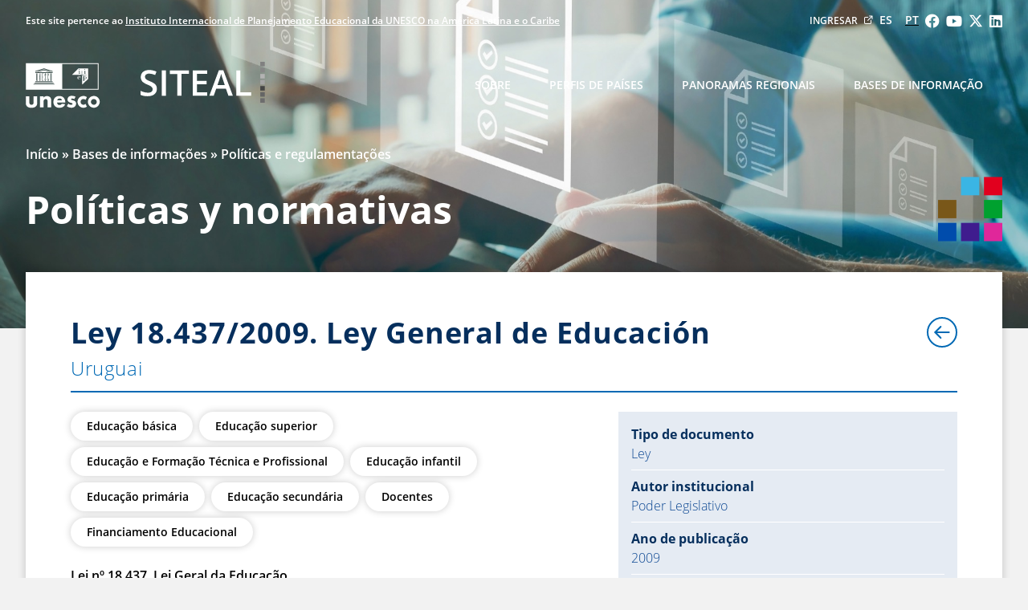

--- FILE ---
content_type: text/html; charset=utf-8
request_url: https://siteal.iiep.unesco.org/pt/bdnp/550/ley-184372009-ley-general-educacion
body_size: 31724
content:
<!DOCTYPE html>
<html
  xmlns:content="http://purl.org/rss/1.0/modules/content/"
  xmlns:dc="http://purl.org/dc/terms/"
  xmlns:foaf="http://xmlns.com/foaf/0.1/"
  xmlns:og="http://ogp.me/ns#"
  xmlns:rdfs="http://www.w3.org/2000/01/rdf-schema#"
  xmlns:sioc="http://rdfs.org/sioc/ns#"
  xmlns:sioct="http://rdfs.org/sioc/types#"
  xmlns:skos="http://www.w3.org/2004/02/skos/core#"
  xmlns:xsd="http://www.w3.org/2001/XMLSchema#" class="no_js">

  <head>
    <link rel="profile" href="http://www.w3.org/1999/xhtml/vocab" />
    <meta name="viewport" content="width=device-width, initial-scale=1.0">
    <meta http-equiv="Content-Type" content="text/html; charset=utf-8" />
<meta name="Generator" content="Drupal 7 (http://drupal.org)" />
<link rel="canonical" href="/pt/bdnp/550/ley-184372009-ley-general-educacion" />
<link rel="shortlink" href="/pt/node/550" />
<link rel="shortcut icon" href="https://siteal.iiep.unesco.org/sites/default/files/favicon_1.png" type="image/png" />
    <title>Ley 18.437/2009. Ley General de Educación | SITEAL</title>
    <style type="text/css" media="all">
@import url("https://siteal.iiep.unesco.org/modules/system/system.base.css?t487ym");
@import url("https://siteal.iiep.unesco.org/modules/system/system.menus.css?t487ym");
@import url("https://siteal.iiep.unesco.org/modules/system/system.messages.css?t487ym");
@import url("https://siteal.iiep.unesco.org/modules/system/system.theme.css?t487ym");
</style>
<style type="text/css" media="all">
@import url("https://siteal.iiep.unesco.org/modules/book/book.css?t487ym");
@import url("https://siteal.iiep.unesco.org/modules/comment/comment.css?t487ym");
@import url("https://siteal.iiep.unesco.org/modules/field/theme/field.css?t487ym");
@import url("https://siteal.iiep.unesco.org/modules/node/node.css?t487ym");
@import url("https://siteal.iiep.unesco.org/modules/search/search.css?t487ym");
@import url("https://siteal.iiep.unesco.org/modules/user/user.css?t487ym");
@import url("https://siteal.iiep.unesco.org/sites/all/modules/ckeditor/css/ckeditor.css?t487ym");
</style>
<style type="text/css" media="all">
@import url("https://siteal.iiep.unesco.org/sites/all/modules/ctools/css/ctools.css?t487ym");
@import url("https://siteal.iiep.unesco.org/modules/locale/locale.css?t487ym");
@import url("https://siteal.iiep.unesco.org/sites/all/libraries/chosen/chosen.min.css?t487ym");
@import url("https://siteal.iiep.unesco.org/sites/all/modules/sit_ejes/css/ejes.css?t487ym");
</style>
<style type="text/css" media="all">
@import url("https://siteal.iiep.unesco.org/sites/all/themes/siteal2022/css/main.css?t487ym");
</style>
    <!-- HTML5 element support for IE6-8 -->
    <!--[if lt IE 9]>
    <script src="https://cdn.jsdelivr.net/html5shiv/3.7.3/html5shiv-printshiv.min.js"></script>
  <![endif]-->
    <script type="text/javascript" defer="defer" src="https://siteal.iiep.unesco.org/sites/default/files/google_tag/gtm_siteal/google_tag.script.js?t487ym"></script>
<script type="text/javascript" src="//code.jquery.com/jquery-1.12.4.min.js"></script>
<script type="text/javascript">
<!--//--><![CDATA[//><!--
window.jQuery || document.write("<script src='/sites/all/modules/jquery_update/replace/jquery/1.12/jquery.min.js'>\x3C/script>")
//--><!]]>
</script>
<script type="text/javascript" src="https://siteal.iiep.unesco.org/misc/jquery-extend-3.4.0.js?v=1.12.4"></script>
<script type="text/javascript" src="https://siteal.iiep.unesco.org/misc/jquery-html-prefilter-3.5.0-backport.js?v=1.12.4"></script>
<script type="text/javascript" src="https://siteal.iiep.unesco.org/misc/jquery.once.js?v=1.2"></script>
<script type="text/javascript" src="https://siteal.iiep.unesco.org/misc/drupal.js?t487ym"></script>
<script type="text/javascript" src="https://siteal.iiep.unesco.org/sites/all/modules/jquery_update/js/jquery_browser.js?v=0.0.1"></script>
<script type="text/javascript" src="https://siteal.iiep.unesco.org/sites/all/modules/admin_menu/admin_devel/admin_devel.js?t487ym"></script>
<script type="text/javascript" src="https://siteal.iiep.unesco.org/sites/default/files/languages/pt-br_l-iO7CRJr5AjocrQE89xQVMh9N_pMjItGA3TjY1tFaI.js?t487ym"></script>
<script type="text/javascript" src="https://siteal.iiep.unesco.org/sites/all/modules/google_analytics/googleanalytics.js?t487ym"></script>
<script type="text/javascript" src="https://www.googletagmanager.com/gtag/js?id=UA-9406857-1"></script>
<script type="text/javascript">
<!--//--><![CDATA[//><!--
window.dataLayer = window.dataLayer || [];function gtag(){dataLayer.push(arguments)};gtag("js", new Date());gtag("set", "developer_id.dMDhkMT", true);gtag("config", "UA-9406857-1", {"groups":"default","cookie_domain":".siteal.iiep.unesco.org"});gtag("config", "G-PRE91CZ3V2", {"groups":"default","cookie_domain":".siteal.iiep.unesco.org"});
//--><!]]>
</script>
<script type="text/javascript" src="https://siteal.iiep.unesco.org/sites/all/libraries/chosen/chosen.jquery.min.js?t487ym"></script>
<script type="text/javascript" src="https://siteal.iiep.unesco.org/sites/all/modules/sit_ejes/js/main.js?t487ym"></script>
<script type="text/javascript" src="https://siteal.iiep.unesco.org/sites/all/themes/siteal2022/js/siteal2022.js?t487ym"></script>
<script type="text/javascript" src="https://siteal.iiep.unesco.org/sites/all/themes/siteal2022/js/iiep_login.js?t487ym"></script>
<script type="text/javascript" src="https://siteal.iiep.unesco.org/sites/all/themes/siteal2022/js/contrib/jquery.waypoints.min.js?t487ym"></script>
<script type="text/javascript">
<!--//--><![CDATA[//><!--
jQuery.extend(Drupal.settings, {"basePath":"\/","pathPrefix":"pt\/","setHasJsCookie":0,"ajaxPageState":{"theme":"siteal2022","theme_token":"ALyR1Vafk1VwNZ-dKIjlKyJ3tCvyz6x5VU5hDdotiXA","js":{"https:\/\/siteal.iiep.unesco.org\/sites\/default\/files\/google_tag\/gtm_siteal\/google_tag.script.js":1,"\/\/code.jquery.com\/jquery-1.12.4.min.js":1,"0":1,"misc\/jquery-extend-3.4.0.js":1,"misc\/jquery-html-prefilter-3.5.0-backport.js":1,"misc\/jquery.once.js":1,"misc\/drupal.js":1,"sites\/all\/modules\/jquery_update\/js\/jquery_browser.js":1,"sites\/all\/modules\/admin_menu\/admin_devel\/admin_devel.js":1,"public:\/\/languages\/pt-br_l-iO7CRJr5AjocrQE89xQVMh9N_pMjItGA3TjY1tFaI.js":1,"sites\/all\/modules\/google_analytics\/googleanalytics.js":1,"https:\/\/www.googletagmanager.com\/gtag\/js?id=UA-9406857-1":1,"1":1,"sites\/all\/libraries\/chosen\/chosen.jquery.min.js":1,"sites\/all\/modules\/sit_ejes\/js\/main.js":1,"sites\/all\/themes\/siteal2022\/js\/siteal2022.js":1,"sites\/all\/themes\/siteal2022\/js\/iiep_login.js":1,"sites\/all\/themes\/siteal2022\/js\/contrib\/jquery.waypoints.min.js":1},"css":{"modules\/system\/system.base.css":1,"modules\/system\/system.menus.css":1,"modules\/system\/system.messages.css":1,"modules\/system\/system.theme.css":1,"modules\/book\/book.css":1,"modules\/comment\/comment.css":1,"modules\/field\/theme\/field.css":1,"modules\/node\/node.css":1,"modules\/search\/search.css":1,"modules\/user\/user.css":1,"sites\/all\/modules\/ckeditor\/css\/ckeditor.css":1,"sites\/all\/modules\/ctools\/css\/ctools.css":1,"modules\/locale\/locale.css":1,"sites\/all\/libraries\/chosen\/chosen.min.css":1,"sites\/all\/modules\/sit_perfiles\/css\/main.css":1,"sites\/all\/modules\/sit_ejes\/css\/ejes.css":1,"sites\/all\/themes\/siteal2022\/css\/main.css":1}},"googleanalytics":{"account":["UA-9406857-1","G-PRE91CZ3V2"],"trackOutbound":1,"trackMailto":1,"trackDownload":1,"trackDownloadExtensions":"7z|aac|arc|arj|asf|asx|avi|bin|csv|doc(x|m)?|dot(x|m)?|exe|flv|gif|gz|gzip|hqx|jar|jpe?g|js|mp(2|3|4|e?g)|mov(ie)?|msi|msp|pdf|phps|png|ppt(x|m)?|pot(x|m)?|pps(x|m)?|ppam|sld(x|m)?|thmx|qtm?|ra(m|r)?|sea|sit|tar|tgz|torrent|txt|wav|wma|wmv|wpd|xls(x|m|b)?|xlt(x|m)|xlam|xml|z|zip","trackDomainMode":1}});
//--><!]]>
</script>

    <!-- Sharing Meta Tags -->
    <meta name="format-detection" content="telephone=no">
    <meta name="theme-color" content="#bf5054">
    <meta name="msapplication-TileColor" content="#bf5054">

    <!-- Generic Meta Tags -->
    <meta name="description" content="O Sistema de Informação de Tendências Educacionais na América Latina (SITEAL) é um observatório regional online do IIPE UNESCO.">
    <meta name="og:description" content="O Sistema de Informação de Tendências Educacionais na América Latina (SITEAL) é um observatório regional online do IIPE UNESCO.">
    <meta name="og:title" content="Ley 18.437/2009. Ley General de Educación | SITEAL">
    <meta name="og:site_name" content="SITEAL">
    <meta name="og:type" content="website">
    <meta name="og:image" itemprop="image" property="http://siteal.iiep.unesco.org/sites/all/themes/siteal2022/img/og_image.png?1769185714">
    <meta name="og:image:secure_url" itemprop="image" property="https://siteal.iiep.unesco.org/sites/all/themes/siteal2022/img/og_image.png?1769185714">
    <!-- Facebook Meta Tags -->
    <meta property="og:url" content="https://siteal.iiep.unesco.org/pt/bdnp/550/ley-184372009-ley-general-educacion">
    <meta property="og:type" content="website">
    <meta property="og:title" content="Ley 18.437/2009. Ley General de Educación | SITEAL">
    <meta property="og:description" content="O Sistema de Informação de Tendências Educacionais na América Latina (SITEAL) é um observatório regional online do IIPE UNESCO.">
    <meta property="og:image" content="https://siteal.iiep.unesco.org/sites/all/themes/siteal2022/img/og_image.png?1769185714">
    <!-- Twitter Meta Tags -->
    <meta name="twitter:card" content="summary_large_image">
    <meta property="twitter:domain" content="siteal.iiep.unesco.org">
    <meta property="twitter:url" content="https://siteal.iiep.unesco.org/pt/bdnp/550/ley-184372009-ley-general-educacion">
    <meta name="twitter:title" content="Ley 18.437/2009. Ley General de Educación | SITEAL">
    <meta name="twitter:description" content="O Sistema de Informação de Tendências Educacionais na América Latina (SITEAL) é um observatório regional online do IIPE UNESCO.">
    <meta name="twitter:image" content="https://siteal.iiep.unesco.org/sites/all/themes/siteal2022/img/og_image.png?1769185714">
  </head>

  <body class="has-main-header page-node-sit-accion">
    <div id="skip-link">
      <a href="#main-content" class="element-invisible element-focusable">Pular para o conteúdo principal</a>
    </div>
      <div class="region region-page-top">
    <noscript aria-hidden="true"><iframe src="https://www.googletagmanager.com/ns.html?id=GTM-P4NW728T" height="0" width="0" style="display:none;visibility:hidden"></iframe></noscript>
  </div>
    <header class="header-iipe">
  <div class="upper-header container">
    <div class="belongs-to-column">
      <p>
        Este site pertence ao <a href="https://www.buenosaires.iiep.unesco.org/pt" class="cta font-medium" target="_blank">Instituto Internacional de Planejamento Educacional da UNESCO na América Latina e o Caribe</a>      </p>
    </div>
    <div class="links-column">
      <a href="https://www.buenosaires.iiep.unesco.org/pt/perfil/login" class="cta external" target="_blank" data-iiep-user="profileURL">
        <span data-iiep-user="userName">Ingresar</span>
      </a>
        <div class="region region-header-util">
    <div id="block-locale-language" class="block block-locale">

    
  <div class="content">
    <ul class="language-switcher-locale-url"><li class="es first"><a href="/bdnp/550/ley-184372009-ley-general-educacion" class="language-link uppercase" xml:lang="es">es</a></li>
<li class="pt-br last active"><a href="/pt/bdnp/550/ley-184372009-ley-general-educacion" class="language-link uppercase active" xml:lang="pt-br">pt</a></li>
</ul>  </div>
</div>
  </div>
      <div class="social-links"><ul class="social-menu">
  <li>
    <a class="social-facebook" href="https://www.facebook.com/IIPEUNESCO/" title="Facebook"><span class="fab fa-facebook"></span></a>
  </li>
  <li>
    <a class="social-youtube" href="https://www.youtube.com/channel/UCtA25MtivvVCY7fpgGLBegw" title="YouTube"><span class="fab fa-youtube"></span></a>
  </li>
  <li>
    <a class="social-twitter text-center" href="https://twitter.com/IIPEUNESCO_BA" title="Twitter">
      <svg xmlns="http://www.w3.org/2000/svg" viewBox="0 0 24 24" width="18" height="18"><g><path d="M18.244 2.25h3.308l-7.227 8.26 8.502 11.24H16.17l-5.214-6.817L4.99 21.75H1.68l7.73-8.835L1.254 2.25H8.08l4.713 6.231zm-1.161 17.52h1.833L7.084 4.126H5.117z"></path></g></svg>
    </a>
  </li>
  <li>
    <a class="social-linkedin" href="https://ar.linkedin.com/company/iipe-unesco-buenos-aires" title="LinkedIn"><span class="fab fa-linkedin"></span></a>
  </li>
</ul>
</div>
    </div>
  </div>
  <div class="lower-header container">
    <div class="logo-column">
      <a class="iiep-siteal-logo" href="/pt"><span class="sr-only">SITEAL</span></a>
    </div>
    <div class="menu-column">
      <nav data-megamenu="iipe-main-megamenu" role="navigation" aria-labelledby="mainmenulabel">
        <h2 id="mainmenulabel" class="sr-only">Main Menu</h2>
        <div id="siteal-menu-large">
          <ul class="nav navbar-nav">
  <li>
    <a href="/pt/acerca_de">Sobre</a>  </li>
  <li>
    <a href="/pt#paises" class="dropdown-toggle" data-dropdown-toggle="pais">Perfis de países</a>    <div class="dropdown-menu" data-dropdown-menu="pais">
      <div class="container">
        <ul>
  <li><a href="/pt/pais/argentina">Argentina</a></li>
  <li><a href="/pt/pais/bolivia">Bolívia</a></li>
  <li><a href="/pt/pais/brasil">Brasil</a></li>
  <li><a href="/pt/pais/colombia">Colômbia</a></li>
  <li><a href="/pt/pais/costa_rica">Costa Rica</a></li>
</ul>
<ul>
  <li><a href="/pt/pais/cuba">Cuba</a></li>
  <li><a href="/pt/pais/chile">Chile</a></li>
  <li><a href="/pt/pais/republica_dominicana">República Dominicana</a></li>
  <li><a href="/pt/pais/ecuador">Equador</a></li>
  <li><a href="/pt/pais/el_salvador">El Salvador</a></li>
</ul>
<ul>
  <li><a href="/pt/pais/guatemala">Guatemala</a></li>
  <li><a href="/pt/pais/honduras">Honduras</a></li>
  <li><a href="/pt/pais/mexico">México</a></li>
  <li><a href="/pt/pais/nicaragua">Nicarágua</a></li>
  <li><a href="/pt/pais/panama">Panamá</a></li>
</ul>
<ul>
  <li><a href="/pt/pais/paraguay">Paraguai</a></li>
  <li><a href="/pt/pais/peru">Peru</a></li>
  <li><a href="/pt/pais/uruguay">Uruguai</a></li>
  <li><a href="/pt/pais/venezuela">Venezuela</a></li>
</ul>      </div>
    </div>
  </li>
  <li>
    <a href="/pt#ejes-tematicos" class="dropdown-toggle" data-dropdown-toggle="ejes">Panoramas regionais</a>    <div class="dropdown-menu" data-dropdown-menu="ejes">
      <div class="container">
        <ul>
  <li>
    <a href="/pt/eje/educacion_basica">Educação básica</a>    <ul>
      <li class="child">
        <a href="/pt/eje/educacion_inicial">Educação infantil</a>      </li>
      <li class="child">
        <a href="/pt/eje/educacion_primaria">Educação primária</a>      </li>
      <li class="child">
        <a href="/pt/eje/educacion_secundaria">Educação secundária</a>      </li>
    </ul>
  </li>
</ul>
<ul>
  <li><a href="/pt/eje/inclusion_y_equidad">Inclusão e equidade educacional</a></li>
  <li><a href="/pt/eje/educacion_y_genero">Educação e gênero</a></li>
  <li><a href="/pt/eje/educacion_y_tic">Educação e tecnologias digitais</a></li>
</ul>
<ul>
  <li><a href="/pt/eje/docentes">Docentes</a></li>
  <li>
    <a href="/pt/eje/educacion_y_formacion_tecnica_y_profesional">Educação e Formação Técnica e Profissional</a>  </li>
  <li><a href="/pt/eje/financiamiento">Financiamento Educacional</a></li>
</ul>
      </div>
    </div>
  </li>
  <li>
    <a href="/pt#bases-de-informacion" class="dropdown-toggle" data-dropdown-toggle="bases">Bases de informação</a>    <div class="dropdown-menu" data-dropdown-menu="bases">
      <div class="container">
        <ul>
  <li>
    <a href="/pt/politicas">Políticas e regulamentações</a>  </li>
</ul>
<ul>
  <li>
    <a href="/pt/indicadores">Indicadores estatísticos</a>  </li>
</ul>
<ul>
  <li>
    <a href="/pt/investigaciones">Pesquisa sobre políticas</a>  </li>
</ul>      </div>
    </div>
  </li>
</ul>        </div>
      </nav>
      <div id="menu-bar-toggler" data-sit-menu-bar-toggler="siteal_2022">
        <span></span>
        <span></span>
        <span></span>
      </div>
    </div>
  </div>
  <div class="menu-bar container">
    <nav data-megamenu="iipe-main-megamenu" role="navigation" aria-labelledby="mainmenulabel">
      <h2 id="mainmenulabel" class="sr-only">Main Menu</h2>
      <div id="siteal-menu-small">
        <ul class="nav navbar-nav">
  <li>
    <a href="/pt/acerca_de">Sobre</a>  </li>
  <li>
    <a href="/pt#paises" class="dropdown-toggle" data-dropdown-toggle="pais">Perfis de países</a>    <div class="dropdown-menu" data-dropdown-menu="pais">
      <div class="container">
        <ul>
  <li><a href="/pt/pais/argentina">Argentina</a></li>
  <li><a href="/pt/pais/bolivia">Bolívia</a></li>
  <li><a href="/pt/pais/brasil">Brasil</a></li>
  <li><a href="/pt/pais/colombia">Colômbia</a></li>
  <li><a href="/pt/pais/costa_rica">Costa Rica</a></li>
</ul>
<ul>
  <li><a href="/pt/pais/cuba">Cuba</a></li>
  <li><a href="/pt/pais/chile">Chile</a></li>
  <li><a href="/pt/pais/republica_dominicana">República Dominicana</a></li>
  <li><a href="/pt/pais/ecuador">Equador</a></li>
  <li><a href="/pt/pais/el_salvador">El Salvador</a></li>
</ul>
<ul>
  <li><a href="/pt/pais/guatemala">Guatemala</a></li>
  <li><a href="/pt/pais/honduras">Honduras</a></li>
  <li><a href="/pt/pais/mexico">México</a></li>
  <li><a href="/pt/pais/nicaragua">Nicarágua</a></li>
  <li><a href="/pt/pais/panama">Panamá</a></li>
</ul>
<ul>
  <li><a href="/pt/pais/paraguay">Paraguai</a></li>
  <li><a href="/pt/pais/peru">Peru</a></li>
  <li><a href="/pt/pais/uruguay">Uruguai</a></li>
  <li><a href="/pt/pais/venezuela">Venezuela</a></li>
</ul>      </div>
    </div>
  </li>
  <li>
    <a href="/pt#ejes-tematicos" class="dropdown-toggle" data-dropdown-toggle="ejes">Panoramas regionais</a>    <div class="dropdown-menu" data-dropdown-menu="ejes">
      <div class="container">
        <ul>
  <li>
    <a href="/pt/eje/educacion_basica">Educação básica</a>    <ul>
      <li class="child">
        <a href="/pt/eje/educacion_inicial">Educação infantil</a>      </li>
      <li class="child">
        <a href="/pt/eje/educacion_primaria">Educação primária</a>      </li>
      <li class="child">
        <a href="/pt/eje/educacion_secundaria">Educação secundária</a>      </li>
    </ul>
  </li>
</ul>
<ul>
  <li><a href="/pt/eje/inclusion_y_equidad">Inclusão e equidade educacional</a></li>
  <li><a href="/pt/eje/educacion_y_genero">Educação e gênero</a></li>
  <li><a href="/pt/eje/educacion_y_tic">Educação e tecnologias digitais</a></li>
</ul>
<ul>
  <li><a href="/pt/eje/docentes">Docentes</a></li>
  <li>
    <a href="/pt/eje/educacion_y_formacion_tecnica_y_profesional">Educação e Formação Técnica e Profissional</a>  </li>
  <li><a href="/pt/eje/financiamiento">Financiamento Educacional</a></li>
</ul>
      </div>
    </div>
  </li>
  <li>
    <a href="/pt#bases-de-informacion" class="dropdown-toggle" data-dropdown-toggle="bases">Bases de informação</a>    <div class="dropdown-menu" data-dropdown-menu="bases">
      <div class="container">
        <ul>
  <li>
    <a href="/pt/politicas">Políticas e regulamentações</a>  </li>
</ul>
<ul>
  <li>
    <a href="/pt/indicadores">Indicadores estatísticos</a>  </li>
</ul>
<ul>
  <li>
    <a href="/pt/investigaciones">Pesquisa sobre políticas</a>  </li>
</ul>      </div>
    </div>
  </li>
</ul>      </div>
    </nav>
    <div class="social-links"><ul class="social-menu">
  <li>
    <a class="social-facebook" href="https://www.facebook.com/IIPEUNESCO/" title="Facebook"><span class="fab fa-facebook"></span></a>
  </li>
  <li>
    <a class="social-youtube" href="https://www.youtube.com/channel/UCtA25MtivvVCY7fpgGLBegw" title="YouTube"><span class="fab fa-youtube"></span></a>
  </li>
  <li>
    <a class="social-twitter text-center" href="https://twitter.com/IIPEUNESCO_BA" title="Twitter">
      <svg xmlns="http://www.w3.org/2000/svg" viewBox="0 0 24 24" width="18" height="18"><g><path d="M18.244 2.25h3.308l-7.227 8.26 8.502 11.24H16.17l-5.214-6.817L4.99 21.75H1.68l7.73-8.835L1.254 2.25H8.08l4.713 6.231zm-1.161 17.52h1.833L7.084 4.126H5.117z"></path></g></svg>
    </a>
  </li>
  <li>
    <a class="social-linkedin" href="https://ar.linkedin.com/company/iipe-unesco-buenos-aires" title="LinkedIn"><span class="fab fa-linkedin"></span></a>
  </li>
</ul>
</div>
  </div>
</header>
<header class="main-header"  style=" 
      --siteal2022-main-header-img: url('https://siteal.iiep.unesco.org/sites/default/files/theme_siteal2022/header_images/politicas_0.jpg');
    " >

      <div class="container">
      <div class="breadcrumb-row">
        <h2 class="element-invisible">Você está aqui</h2><div class="breadcrumb"><a href="/pt">Início</a> » Bases de informações » <a href="/pt/politicas">Políticas e regulamentações</a></div>      </div>
    </div>
  
  <div class="container">
    <div class="title-column">
      <h1>Políticas y normativas</h1>
                </div>
    <div class="icon-column colorize-icon">
      <svg height="97.041" viewBox="0 0 97.041 97.041" width="97.041" xmlns="http://www.w3.org/2000/svg" class="svg_siteal_icon"><path d="m34.68 0h27.681v27.665h-27.681z" fill="#fff" class="block block-t-c"/><path d="m69.36 0h27.681v27.673h-27.681z" fill="#fff" class="block block-t-r"/><path d="m69.36 34.692h27.681v27.659h-27.681z" fill="#fff" class="block block-c-r"/><path d="m69.36 69.375h27.681v27.666h-27.681z" fill="#fff" class="block block-b-r"/><path d="m34.68 69.367h27.681v27.674h-27.681z" fill="#fff" class="block block-b-c"/><path d="m0 69.353h27.681v27.688h-27.681z" fill="#fff" class="block block-b-l"/><path d="m0 34.688h27.681v27.666h-27.681z" fill="#fff" class="block block-c-l"/></svg>    </div>
  </div>
</header>
<main class="main-container">
  <header role="banner" id="page-header">
      </header> <!-- /#page-header -->

  <div class="row">
    <section>
      <a id="main-content"></a>
      <div class="section-content">

                                                  
        <div class="siteal2022block siteal2022nodeblock siteal2022-node-sit-accion shadowed-block">
          <div class="siteal2022block-header">
            <div>
              <h3 class="siteal2022block-title">Ley 18.437/2009. Ley General de Educación</h3>
              <h4 class="siteal2022block-subtitle"><a href="/pt/pais/uruguay">Uruguai</a></h4>
            </div>
            <div class="siteal2022block-back">
              <a href="/pt/politicas">
                <div class="back-button"></div>
              </a>
            </div>
          </div>
            <div class="region region-content">
    <div id="block-system-main" class="block block-system">

    
  <div class="content">
    <div id="node-550" class="node node-sit-accion clearfix" about="/pt/bdnp/550/ley-184372009-ley-general-educacion" typeof="sioc:Item foaf:Document">

  
      <span property="dc:title" content="Ley 18.437/2009. Ley General de Educación" class="rdf-meta element-hidden"></span><span property="sioc:num_replies" content="0" datatype="xsd:integer" class="rdf-meta element-hidden"></span>
  
  <div class="content">
    <div class='sit_node-detail-data'><div class='tags'><a href="/pt/eje/educacion_basica" class="tag tag-subject"><span class='badge badge-educacion_basica'>Educação básica</span></a><a href="/pt/eje/educacion_superior" class="tag tag-subject"><span class='badge badge-educacion_superior'>Educação superior</span></a><a href="/pt/eje/educacion_y_formacion_tecnica_y_profesional" class="tag tag-subject"><span class='badge badge-educacion_y_formacion_tecnica_y_profesional'>Educação e Formação Técnica e Profissional</span></a><a href="/pt/eje/educacion_inicial" class="tag tag-subject"><span class='badge badge-educacion_inicial'>Educação infantil</span></a><a href="/pt/eje/educacion_primaria" class="tag tag-subject"><span class='badge badge-educacion_primaria'>Educação primária</span></a><a href="/pt/eje/educacion_secundaria" class="tag tag-subject"><span class='badge badge-educacion_secundaria'>Educação secundária</span></a><a href="/pt/eje/docentes" class="tag tag-subject"><span class='badge badge-docentes'>Docentes</span></a><a href="/pt/eje/financiamiento" class="tag tag-subject"><span class='badge badge-financiamiento'>Financiamento Educacional</span></a></div><div class='fmod_view-field fmod_view-field-body'><div class='fmod_view-value'><p><strong>Lei nº 18.437. Lei Geral da Educação</strong></p>
<p>Declara de interesse geral a promoção do gozo e o exercício efetivo do direito à educação, como um direito humano fundamental. O Estado garantirá e promoverá uma educação de qualidade para todos os seus habitantes, ao longo da vida, facilitando a continuidade educacional.</p>
</div></div><ul class='file_list'><li class='file_PDF'><a href="https://siteal.iiep.unesco.org/sites/default/files/sit_accion_files/ley_general_de_educacion_actualizada.pdf" onclick="ga_trackFileDownload(&#039;ley_general_de_educacion_actualizada.pdf&#039;);"><i class='iiepicon iiepicon-external-link'></i>Ley 18.437/2009. Ley General de Educación <span class='file_details'>[PDF, 625KB]</span></a></li></ul></div><div class='sit_node-detail-ficha'><div class='fmod_view-field fmod_view-field-type'><div class='fmod_view-label'>Tipo de documento</div><div class='fmod_view-value'>Ley</div></div><div class='fmod_view-field fmod_view-field-institution'><div class='fmod_view-label'>Autor institucional</div><div class='fmod_view-value'><p>Poder Legislativo</p>
</div></div><div class='fmod_view-field fmod_view-field-year_publication'><div class='fmod_view-label'>Ano de publicação</div><div class='fmod_view-value'>2009</div></div><div class='fmod_view-field fmod_view-field-year_last_update'><div class='fmod_view-label'>Ano de última alteração</div><div class='fmod_view-value'>2021</div></div></div>  </div>

  
  
</div>
  </div>
</div>
  </div>
        </div>
      </div>
    </section>
  </div>
</main>

<footer class="footer-iipe">
  <div class="container">
    <a
      href="/"
      class="uppercase"
      target="_blank">
      <img src="/sites/all/modules/sit_theme_helpers/img/unesco_logo_blue.svg" alt="UNESCO logo" class="footer-logo" />
    </a>
  </div>
  <div class="container content">
    <div class="footer-column">
      <div class="item-list"><h3>IIPE UNESCO</h3><ul><li class="first"><a href="https://www.iiep.unesco.org/pt/quem-somos" class="cta external" target="_blank">Sobre o IIPE</a></li>
<li><a href="https://www.iiep.unesco.org/en/iiep-regional-office-africa" class="cta external" target="_blank">IIPE UNESCO na África</a></li>
<li><a href="https://www.iiep.unesco.org/pt/node/68" class="cta external" target="_blank">IIPE UNESCO na ALC</a></li>
<li><a href="https://www.iiep.unesco.org/pt/iiep-global-campus" class="cta external" target="_blank">Formação</a></li>
<li><a href="https://www.iiep.unesco.org/pt/node/63" class="cta external" target="_blank">Cooperação técnica</a></li>
<li class="last"><a href="https://www.iiep.unesco.org/pt/node/19" class="cta external" target="_blank">Gestão e mobilização de conhecimentos</a></li>
</ul></div>    </div>
    <div class="footer-column">
      <div class="item-list"><h3>Termos de uso</h3><ul><li class="first"><a href="https://www.unesco.org/en/privacy-notice" class="cta external" target="_blank">Política de privacidade</a></li>
<li><a href="https://www.unesco.org/en/faq" class="cta external" target="_blank">Perguntas frequentes</a></li>
<li><a href="https://www.unesco.org/en/ios/report-wrongdoing" class="cta external" target="_blank">Denúncia de fraude, corrupção ou outra má conduta</a></li>
<li class="last"><a href="https://www.unesco.org/en/scamalert" class="cta external" target="_blank">Alerta de fraude</a></li>
</ul></div>    </div>
    <div class="footer-column">
      <div class="item-list"><h3>Participe</h3><ul><li class="first"><a href="mailto:siteal@iiep.unesco.org" class="cta external" target="_blank">Contato</a></li>
<li><a href="https://my.iiep.unesco.org/newsletter/subscribe/53c51bfd-affc-4968-b42d-78860eb8ff85" class="cta external" target="_blank">Assine nosso boletim de novidades</a></li>
<li><a href="https://www.iiep.unesco.org/pt/node/121" class="cta external" target="_blank">Leia nossas notícias</a></li>
<li><a href="https://www.iiep.unesco.org/pt/node/79" class="cta external" target="_blank">Participe de nossos eventos</a></li>
<li><a href="https://network.iiep.unesco.org/pt/global-home" class="cta external" target="_blank">Comunidades de Prática</a></li>
<li class="last"><a href="https://www.iiep.unesco.org/pt/partnerships" class="cta external" target="_blank">Torne-se um parceiro</a></li>
</ul></div>    </div>
    <div class="footer-column">
      <div class="item-list">
        <h3>Siga-nos</h3>
        <ul>
          <li>
            <a
              href="https://www.facebook.com/IIPEUNESCO"
              class="cta external no-underline social-link"
              target="_blank">
              <div class="footer-social-icon-wrapper">
                <img src="/sites/all/modules/sit_theme_helpers/img/social-facebook.svg" alt="Facebook logo" />
              </div>
              Facebook
            </a>
          </li>
          <li>
            <a
              href="https://x.com/IIPEUNESCO_BA"
              class="cta external no-underline social-link"
              target="_blank">
              <div class="footer-social-icon-wrapper">
                <img src="/sites/all/modules/sit_theme_helpers/img/social-twitter.svg" alt="X logo" />
              </div>
              X
            </a>
          </li>
          <li>
            <a
              href="https://ar.linkedin.com/company/iipe-unesco-buenos-aires"
              class="cta external no-underline social-link"
              target="_blank">
              <div class="footer-social-icon-wrapper">
                <img src="/sites/all/modules/sit_theme_helpers/img/social-linkedin.svg" alt="Linkedin logo" />
              </div>
              Linkedin
            </a>
          </li>
          <li>
            <a
              href="https://www.youtube.com/c/IIPEUNESCOAm%C3%A9ricaLatina"
              class="cta external no-underline social-link"
              target="_blank">
              <div class="footer-social-icon-wrapper">
                <img src="/sites/all/modules/sit_theme_helpers/img/social-youtube.svg" alt="Youtube logo" />
              </div>
              Youtube
            </a>
          </li>
        </ul>
      </div>
    </div>
  </div>
</footer>    
    <div id="spot-modal" class="modal-wrapper" data-modal-campaign="siteal-spot">
  <div class="modal">
    <div class="modal-header">
      <p class="text-right">
        <button class="iiepicon-x modal-close-icon"></button>
      </p>
    </div>
    <div class="modal-content">
      <div class="responsive-iframe-wrapper">
         <iframe
          width="560"
          height="315"
          src="https://www.youtube.com/embed/xTE4Vl8Dlgg?si=T1iT7UpeBukL3CHz"
          title="¿Qué es el SITEAL?"
          frameborder="0"
          allow="accelerometer; autoplay; clipboard-write; encrypted-media; gyroscope; picture-in-picture; web-share"
          allowfullscreen
        ></iframe>
    </div>
    <div class="modal-footer">
      <label for="stop">
        <input type="checkbox" name="stop" id="stop" checked="0">
        Não mostrar esta mensagem novamente      </label>
    </div>
  </div>
</div>  </body>

  </html>

--- FILE ---
content_type: text/css
request_url: https://siteal.iiep.unesco.org/sites/all/themes/siteal2022/css/main.css?t487ym
body_size: 239260
content:
*,::after,::before{box-sizing:border-box;border-width:0;border-style:solid;border-color:currentColor}::after,::before{--tw-content:''}html{line-height:1.5;-webkit-text-size-adjust:100%;-moz-tab-size:4;-o-tab-size:4;tab-size:4;font-family:ui-sans-serif,system-ui,-apple-system,BlinkMacSystemFont,"Segoe UI",Roboto,"Helvetica Neue",Arial,"Noto Sans",sans-serif,"Apple Color Emoji","Segoe UI Emoji","Segoe UI Symbol","Noto Color Emoji";font-feature-settings:normal;font-variation-settings:normal}body{margin:0;line-height:inherit}hr{height:0;color:inherit;border-top-width:1px}abbr:where([title]){-webkit-text-decoration:underline dotted;text-decoration:underline dotted}h1,h2,h3,h4,h5,h6{font-size:inherit;font-weight:inherit}a{color:inherit;text-decoration:inherit}b,strong{font-weight:bolder}code,kbd,pre,samp{font-family:ui-monospace,SFMono-Regular,Menlo,Monaco,Consolas,"Liberation Mono","Courier New",monospace;font-size:1em}small{font-size:80%}sub,sup{font-size:75%;line-height:0;position:relative;vertical-align:baseline}sub{bottom:-.25em}sup{top:-.5em}table{text-indent:0;border-color:inherit;border-collapse:collapse}button,input,optgroup,select,textarea{font-family:inherit;font-size:100%;font-weight:inherit;line-height:inherit;color:inherit;margin:0;padding:0}button,select{text-transform:none}[type=button],[type=reset],[type=submit],button{-webkit-appearance:button;background-color:transparent;background-image:none}:-moz-focusring{outline:auto}:-moz-ui-invalid{box-shadow:none}progress{vertical-align:baseline}::-webkit-inner-spin-button,::-webkit-outer-spin-button{height:auto}[type=search]{-webkit-appearance:textfield;outline-offset:-2px}::-webkit-search-decoration{-webkit-appearance:none}::-webkit-file-upload-button{-webkit-appearance:button;font:inherit}summary{display:list-item}blockquote,dd,dl,figure,h1,h2,h3,h4,h5,h6,hr,p,pre{margin:0}fieldset{margin:0;padding:0}legend{padding:0}menu,ol,ul{list-style:none;margin:0;padding:0}textarea{resize:vertical}input::-moz-placeholder,textarea::-moz-placeholder{opacity:1;color:#9ca3af}input::placeholder,textarea::placeholder{opacity:1;color:#9ca3af}[role=button],button{cursor:pointer}:disabled{cursor:default}audio,canvas,embed,iframe,img,object,svg,video{display:block;vertical-align:middle}img,video{max-width:100%;height:auto}[hidden]{display:none}*,::after,::before{--tw-border-spacing-x:0;--tw-border-spacing-y:0;--tw-translate-x:0;--tw-translate-y:0;--tw-rotate:0;--tw-skew-x:0;--tw-skew-y:0;--tw-scale-x:1;--tw-scale-y:1;--tw-scroll-snap-strictness:proximity;--tw-ring-offset-width:0px;--tw-ring-offset-color:#fff;--tw-ring-color:rgb(59 130 246 / 0.5);--tw-ring-offset-shadow:0 0 #0000;--tw-ring-shadow:0 0 #0000;--tw-shadow:0 0 #0000;--tw-shadow-colored:0 0 #0000}::backdrop{--tw-border-spacing-x:0;--tw-border-spacing-y:0;--tw-translate-x:0;--tw-translate-y:0;--tw-rotate:0;--tw-skew-x:0;--tw-skew-y:0;--tw-scale-x:1;--tw-scale-y:1;--tw-scroll-snap-strictness:proximity;--tw-ring-offset-width:0px;--tw-ring-offset-color:#fff;--tw-ring-color:rgb(59 130 246 / 0.5);--tw-ring-offset-shadow:0 0 #0000;--tw-ring-shadow:0 0 #0000;--tw-shadow:0 0 #0000;--tw-shadow-colored:0 0 #0000}.container{width:100%;margin-right:auto;margin-left:auto;padding-right:1rem;padding-left:1rem}@media (min-width:640px){.container{max-width:640px}}@media (min-width:768px){.container{max-width:768px;padding-right:2rem;padding-left:2rem}}@media (min-width:1024px){.container{max-width:1024px}}@media (min-width:1280px){.container{max-width:1280px}}@media (min-width:1536px){.container{max-width:1536px}}.sr-only{position:absolute;width:1px;height:1px;padding:0;margin:-1px;overflow:hidden;clip:rect(0,0,0,0);white-space:nowrap;border-width:0}.visible{visibility:visible}.collapse{visibility:collapse}.sticky{position:sticky}.col-span-full{grid-column:1/-1}.block{display:block}.hidden{display:none}.transform{transform:translate(var(--tw-translate-x),var(--tw-translate-y)) rotate(var(--tw-rotate)) skewX(var(--tw-skew-x)) skewY(var(--tw-skew-y)) scaleX(var(--tw-scale-x)) scaleY(var(--tw-scale-y))}.text-left{text-align:left}.text-center{text-align:center}.text-right{text-align:right}.uppercase{text-transform:uppercase}.no-underline{-webkit-text-decoration-line:none;text-decoration-line:none}/*!
 * Font Awesome Free 6.1.2 by @fontawesome - https://fontawesome.com
 * License - https://fontawesome.com/license/free (Icons: CC BY 4.0, Fonts: SIL OFL 1.1, Code: MIT License)
 * Copyright 2022 Fonticons, Inc.
 */.fa{font-family:var(--fa-style-family, "Font Awesome 6 Free");font-weight:var(--fa-style,900)}.fa,.fa-brands,.fa-duotone,.fa-light,.fa-regular,.fa-solid,.fa-thin,.fab,.fad,.fal,.far,.fas,.fat{-moz-osx-font-smoothing:grayscale;-webkit-font-smoothing:antialiased;display:var(--fa-display,inline-block);font-style:normal;font-variant:normal;line-height:1;text-rendering:auto}.fa-1x{font-size:1em}.fa-2x{font-size:2em}.fa-3x{font-size:3em}.fa-4x{font-size:4em}.fa-5x{font-size:5em}.fa-6x{font-size:6em}.fa-7x{font-size:7em}.fa-8x{font-size:8em}.fa-9x{font-size:9em}.fa-10x{font-size:10em}.fa-2xs{font-size:.625em;line-height:.1em;vertical-align:.225em}.fa-xs{font-size:.75em;line-height:.0833333337em;vertical-align:.125em}.fa-sm{font-size:.875em;line-height:.0714285718em;vertical-align:.0535714295em}.fa-lg{font-size:1.25em;line-height:.05em;vertical-align:-.075em}.fa-xl{font-size:1.5em;line-height:.0416666682em;vertical-align:-.125em}.fa-2xl{font-size:2em;line-height:.03125em;vertical-align:-.1875em}.fa-fw{text-align:center;width:1.25em}.fa-ul{list-style-type:none;margin-left:var(--fa-li-margin,2.5em);padding-left:0}.fa-ul>li{position:relative}.fa-li{left:calc(var(--fa-li-width,2em) * -1);position:absolute;text-align:center;width:var(--fa-li-width,2em);line-height:inherit}.fa-border{border-color:var(--fa-border-color,#eee);border-radius:var(--fa-border-radius,.1em);border-style:var(--fa-border-style,solid);border-width:var(--fa-border-width,.08em);padding:var(--fa-border-padding,.2em .25em .15em)}.fa-pull-left{float:left;margin-right:var(--fa-pull-margin,.3em)}.fa-pull-right{float:right;margin-left:var(--fa-pull-margin,.3em)}.fa-beat{animation-name:fa-beat;animation-delay:var(--fa-animation-delay,0);animation-direction:var(--fa-animation-direction,normal);animation-duration:var(--fa-animation-duration,1s);animation-iteration-count:var(--fa-animation-iteration-count,infinite);animation-timing-function:var(--fa-animation-timing,ease-in-out)}.fa-bounce{animation-name:fa-bounce;animation-delay:var(--fa-animation-delay,0);animation-direction:var(--fa-animation-direction,normal);animation-duration:var(--fa-animation-duration,1s);animation-iteration-count:var(--fa-animation-iteration-count,infinite);animation-timing-function:var(--fa-animation-timing,cubic-bezier(.28,.84,.42,1))}.fa-fade{animation-name:fa-fade;animation-delay:var(--fa-animation-delay,0);animation-direction:var(--fa-animation-direction,normal);animation-duration:var(--fa-animation-duration,1s);animation-iteration-count:var(--fa-animation-iteration-count,infinite);animation-timing-function:var(--fa-animation-timing,cubic-bezier(.4,0,.6,1))}.fa-beat-fade{animation-name:fa-beat-fade;animation-delay:var(--fa-animation-delay,0);animation-direction:var(--fa-animation-direction,normal);animation-duration:var(--fa-animation-duration,1s);animation-iteration-count:var(--fa-animation-iteration-count,infinite);animation-timing-function:var(--fa-animation-timing,cubic-bezier(.4,0,.6,1))}.fa-flip{animation-name:fa-flip;animation-delay:var(--fa-animation-delay,0);animation-direction:var(--fa-animation-direction,normal);animation-duration:var(--fa-animation-duration,1s);animation-iteration-count:var(--fa-animation-iteration-count,infinite);animation-timing-function:var(--fa-animation-timing,ease-in-out)}.fa-shake{animation-name:fa-shake;animation-delay:var(--fa-animation-delay,0);animation-direction:var(--fa-animation-direction,normal);animation-duration:var(--fa-animation-duration,1s);animation-iteration-count:var(--fa-animation-iteration-count,infinite);animation-timing-function:var(--fa-animation-timing,linear)}.fa-spin{animation-name:fa-spin;animation-delay:var(--fa-animation-delay,0);animation-direction:var(--fa-animation-direction,normal);animation-duration:var(--fa-animation-duration,2s);animation-iteration-count:var(--fa-animation-iteration-count,infinite);animation-timing-function:var(--fa-animation-timing,linear)}.fa-spin-reverse{--fa-animation-direction:reverse}.fa-pulse,.fa-spin-pulse{animation-name:fa-spin;animation-direction:var(--fa-animation-direction,normal);animation-duration:var(--fa-animation-duration,1s);animation-iteration-count:var(--fa-animation-iteration-count,infinite);animation-timing-function:var(--fa-animation-timing,steps(8))}@media (prefers-reduced-motion:reduce){.fa-beat,.fa-beat-fade,.fa-bounce,.fa-fade,.fa-flip,.fa-pulse,.fa-shake,.fa-spin,.fa-spin-pulse{animation-delay:-1ms;animation-duration:1ms;animation-iteration-count:1;transition-delay:0s;transition-duration:0s}}@keyframes fa-beat{0%,90%{transform:scale(1)}45%{transform:scale(var(--fa-beat-scale,1.25))}}@keyframes fa-bounce{0%{transform:scale(1,1) translateY(0)}10%{transform:scale(var(--fa-bounce-start-scale-x,1.1),var(--fa-bounce-start-scale-y,.9)) translateY(0)}30%{transform:scale(var(--fa-bounce-jump-scale-x,.9),var(--fa-bounce-jump-scale-y,1.1)) translateY(var(--fa-bounce-height,-.5em))}50%{transform:scale(var(--fa-bounce-land-scale-x,1.05),var(--fa-bounce-land-scale-y,.95)) translateY(0)}57%{transform:scale(1,1) translateY(var(--fa-bounce-rebound,-.125em))}64%{transform:scale(1,1) translateY(0)}100%{transform:scale(1,1) translateY(0)}}@keyframes fa-fade{50%{opacity:var(--fa-fade-opacity,.4)}}@keyframes fa-beat-fade{0%,100%{opacity:var(--fa-beat-fade-opacity,.4);transform:scale(1)}50%{opacity:1;transform:scale(var(--fa-beat-fade-scale,1.125))}}@keyframes fa-flip{50%{transform:rotate3d(var(--fa-flip-x,0),var(--fa-flip-y,1),var(--fa-flip-z,0),var(--fa-flip-angle,-180deg))}}@keyframes fa-shake{0%{transform:rotate(-15deg)}4%{transform:rotate(15deg)}24%,8%{transform:rotate(-18deg)}12%,28%{transform:rotate(18deg)}16%{transform:rotate(-22deg)}20%{transform:rotate(22deg)}32%{transform:rotate(-12deg)}36%{transform:rotate(12deg)}100%,40%{transform:rotate(0)}}@keyframes fa-spin{0%{transform:rotate(0)}100%{transform:rotate(360deg)}}.fa-rotate-90{transform:rotate(90deg)}.fa-rotate-180{transform:rotate(180deg)}.fa-rotate-270{transform:rotate(270deg)}.fa-flip-horizontal{transform:scale(-1,1)}.fa-flip-vertical{transform:scale(1,-1)}.fa-flip-both,.fa-flip-horizontal.fa-flip-vertical{transform:scale(-1,-1)}.fa-rotate-by{transform:rotate(var(--fa-rotate-angle,none))}.fa-stack{display:inline-block;height:2em;line-height:2em;position:relative;vertical-align:middle;width:2.5em}.fa-stack-1x,.fa-stack-2x{left:0;position:absolute;text-align:center;width:100%;z-index:var(--fa-stack-z-index,auto)}.fa-stack-1x{line-height:inherit}.fa-stack-2x{font-size:2em}.fa-inverse{color:var(--fa-inverse,#fff)}.fa-0::before{content:"\30 "}.fa-1::before{content:"\31 "}.fa-2::before{content:"\32 "}.fa-3::before{content:"\33 "}.fa-4::before{content:"\34 "}.fa-5::before{content:"\35 "}.fa-6::before{content:"\36 "}.fa-7::before{content:"\37 "}.fa-8::before{content:"\38 "}.fa-9::before{content:"\39 "}.fa-a::before{content:"A"}.fa-address-book::before{content:"\f2b9"}.fa-contact-book::before{content:"\f2b9"}.fa-address-card::before{content:"\f2bb"}.fa-contact-card::before{content:"\f2bb"}.fa-vcard::before{content:"\f2bb"}.fa-align-center::before{content:"\f037"}.fa-align-justify::before{content:"\f039"}.fa-align-left::before{content:"\f036"}.fa-align-right::before{content:"\f038"}.fa-anchor::before{content:"\f13d"}.fa-anchor-circle-check::before{content:"\e4aa"}.fa-anchor-circle-exclamation::before{content:"\e4ab"}.fa-anchor-circle-xmark::before{content:"\e4ac"}.fa-anchor-lock::before{content:"\e4ad"}.fa-angle-down::before{content:"\f107"}.fa-angle-left::before{content:"\f104"}.fa-angle-right::before{content:"\f105"}.fa-angle-up::before{content:"\f106"}.fa-angles-down::before{content:"\f103"}.fa-angle-double-down::before{content:"\f103"}.fa-angles-left::before{content:"\f100"}.fa-angle-double-left::before{content:"\f100"}.fa-angles-right::before{content:"\f101"}.fa-angle-double-right::before{content:"\f101"}.fa-angles-up::before{content:"\f102"}.fa-angle-double-up::before{content:"\f102"}.fa-ankh::before{content:"\f644"}.fa-apple-whole::before{content:"\f5d1"}.fa-apple-alt::before{content:"\f5d1"}.fa-archway::before{content:"\f557"}.fa-arrow-down::before{content:"\f063"}.fa-arrow-down-1-9::before{content:"\f162"}.fa-sort-numeric-asc::before{content:"\f162"}.fa-sort-numeric-down::before{content:"\f162"}.fa-arrow-down-9-1::before{content:"\f886"}.fa-sort-numeric-desc::before{content:"\f886"}.fa-sort-numeric-down-alt::before{content:"\f886"}.fa-arrow-down-a-z::before{content:"\f15d"}.fa-sort-alpha-asc::before{content:"\f15d"}.fa-sort-alpha-down::before{content:"\f15d"}.fa-arrow-down-long::before{content:"\f175"}.fa-long-arrow-down::before{content:"\f175"}.fa-arrow-down-short-wide::before{content:"\f884"}.fa-sort-amount-desc::before{content:"\f884"}.fa-sort-amount-down-alt::before{content:"\f884"}.fa-arrow-down-up-across-line::before{content:"\e4af"}.fa-arrow-down-up-lock::before{content:"\e4b0"}.fa-arrow-down-wide-short::before{content:"\f160"}.fa-sort-amount-asc::before{content:"\f160"}.fa-sort-amount-down::before{content:"\f160"}.fa-arrow-down-z-a::before{content:"\f881"}.fa-sort-alpha-desc::before{content:"\f881"}.fa-sort-alpha-down-alt::before{content:"\f881"}.fa-arrow-left::before{content:"\f060"}.fa-arrow-left-long::before{content:"\f177"}.fa-long-arrow-left::before{content:"\f177"}.fa-arrow-pointer::before{content:"\f245"}.fa-mouse-pointer::before{content:"\f245"}.fa-arrow-right::before{content:"\f061"}.fa-arrow-right-arrow-left::before{content:"\f0ec"}.fa-exchange::before{content:"\f0ec"}.fa-arrow-right-from-bracket::before{content:"\f08b"}.fa-sign-out::before{content:"\f08b"}.fa-arrow-right-long::before{content:"\f178"}.fa-long-arrow-right::before{content:"\f178"}.fa-arrow-right-to-bracket::before{content:"\f090"}.fa-sign-in::before{content:"\f090"}.fa-arrow-right-to-city::before{content:"\e4b3"}.fa-arrow-rotate-left::before{content:"\f0e2"}.fa-arrow-left-rotate::before{content:"\f0e2"}.fa-arrow-rotate-back::before{content:"\f0e2"}.fa-arrow-rotate-backward::before{content:"\f0e2"}.fa-undo::before{content:"\f0e2"}.fa-arrow-rotate-right::before{content:"\f01e"}.fa-arrow-right-rotate::before{content:"\f01e"}.fa-arrow-rotate-forward::before{content:"\f01e"}.fa-redo::before{content:"\f01e"}.fa-arrow-trend-down::before{content:"\e097"}.fa-arrow-trend-up::before{content:"\e098"}.fa-arrow-turn-down::before{content:"\f149"}.fa-level-down::before{content:"\f149"}.fa-arrow-turn-up::before{content:"\f148"}.fa-level-up::before{content:"\f148"}.fa-arrow-up::before{content:"\f062"}.fa-arrow-up-1-9::before{content:"\f163"}.fa-sort-numeric-up::before{content:"\f163"}.fa-arrow-up-9-1::before{content:"\f887"}.fa-sort-numeric-up-alt::before{content:"\f887"}.fa-arrow-up-a-z::before{content:"\f15e"}.fa-sort-alpha-up::before{content:"\f15e"}.fa-arrow-up-from-bracket::before{content:"\e09a"}.fa-arrow-up-from-ground-water::before{content:"\e4b5"}.fa-arrow-up-from-water-pump::before{content:"\e4b6"}.fa-arrow-up-long::before{content:"\f176"}.fa-long-arrow-up::before{content:"\f176"}.fa-arrow-up-right-dots::before{content:"\e4b7"}.fa-arrow-up-right-from-square::before{content:"\f08e"}.fa-external-link::before{content:"\f08e"}.fa-arrow-up-short-wide::before{content:"\f885"}.fa-sort-amount-up-alt::before{content:"\f885"}.fa-arrow-up-wide-short::before{content:"\f161"}.fa-sort-amount-up::before{content:"\f161"}.fa-arrow-up-z-a::before{content:"\f882"}.fa-sort-alpha-up-alt::before{content:"\f882"}.fa-arrows-down-to-line::before{content:"\e4b8"}.fa-arrows-down-to-people::before{content:"\e4b9"}.fa-arrows-left-right::before{content:"\f07e"}.fa-arrows-h::before{content:"\f07e"}.fa-arrows-left-right-to-line::before{content:"\e4ba"}.fa-arrows-rotate::before{content:"\f021"}.fa-refresh::before{content:"\f021"}.fa-sync::before{content:"\f021"}.fa-arrows-spin::before{content:"\e4bb"}.fa-arrows-split-up-and-left::before{content:"\e4bc"}.fa-arrows-to-circle::before{content:"\e4bd"}.fa-arrows-to-dot::before{content:"\e4be"}.fa-arrows-to-eye::before{content:"\e4bf"}.fa-arrows-turn-right::before{content:"\e4c0"}.fa-arrows-turn-to-dots::before{content:"\e4c1"}.fa-arrows-up-down::before{content:"\f07d"}.fa-arrows-v::before{content:"\f07d"}.fa-arrows-up-down-left-right::before{content:"\f047"}.fa-arrows::before{content:"\f047"}.fa-arrows-up-to-line::before{content:"\e4c2"}.fa-asterisk::before{content:"\*"}.fa-at::before{content:"\@"}.fa-atom::before{content:"\f5d2"}.fa-audio-description::before{content:"\f29e"}.fa-austral-sign::before{content:"\e0a9"}.fa-award::before{content:"\f559"}.fa-b::before{content:"B"}.fa-baby::before{content:"\f77c"}.fa-baby-carriage::before{content:"\f77d"}.fa-carriage-baby::before{content:"\f77d"}.fa-backward::before{content:"\f04a"}.fa-backward-fast::before{content:"\f049"}.fa-fast-backward::before{content:"\f049"}.fa-backward-step::before{content:"\f048"}.fa-step-backward::before{content:"\f048"}.fa-bacon::before{content:"\f7e5"}.fa-bacteria::before{content:"\e059"}.fa-bacterium::before{content:"\e05a"}.fa-bag-shopping::before{content:"\f290"}.fa-shopping-bag::before{content:"\f290"}.fa-bahai::before{content:"\f666"}.fa-haykal::before{content:"\f666"}.fa-baht-sign::before{content:"\e0ac"}.fa-ban::before{content:"\f05e"}.fa-cancel::before{content:"\f05e"}.fa-ban-smoking::before{content:"\f54d"}.fa-smoking-ban::before{content:"\f54d"}.fa-bandage::before{content:"\f462"}.fa-band-aid::before{content:"\f462"}.fa-barcode::before{content:"\f02a"}.fa-bars::before{content:"\f0c9"}.fa-navicon::before{content:"\f0c9"}.fa-bars-progress::before{content:"\f828"}.fa-tasks-alt::before{content:"\f828"}.fa-bars-staggered::before{content:"\f550"}.fa-reorder::before{content:"\f550"}.fa-stream::before{content:"\f550"}.fa-baseball::before{content:"\f433"}.fa-baseball-ball::before{content:"\f433"}.fa-baseball-bat-ball::before{content:"\f432"}.fa-basket-shopping::before{content:"\f291"}.fa-shopping-basket::before{content:"\f291"}.fa-basketball::before{content:"\f434"}.fa-basketball-ball::before{content:"\f434"}.fa-bath::before{content:"\f2cd"}.fa-bathtub::before{content:"\f2cd"}.fa-battery-empty::before{content:"\f244"}.fa-battery-0::before{content:"\f244"}.fa-battery-full::before{content:"\f240"}.fa-battery::before{content:"\f240"}.fa-battery-5::before{content:"\f240"}.fa-battery-half::before{content:"\f242"}.fa-battery-3::before{content:"\f242"}.fa-battery-quarter::before{content:"\f243"}.fa-battery-2::before{content:"\f243"}.fa-battery-three-quarters::before{content:"\f241"}.fa-battery-4::before{content:"\f241"}.fa-bed::before{content:"\f236"}.fa-bed-pulse::before{content:"\f487"}.fa-procedures::before{content:"\f487"}.fa-beer-mug-empty::before{content:"\f0fc"}.fa-beer::before{content:"\f0fc"}.fa-bell::before{content:"\f0f3"}.fa-bell-concierge::before{content:"\f562"}.fa-concierge-bell::before{content:"\f562"}.fa-bell-slash::before{content:"\f1f6"}.fa-bezier-curve::before{content:"\f55b"}.fa-bicycle::before{content:"\f206"}.fa-binoculars::before{content:"\f1e5"}.fa-biohazard::before{content:"\f780"}.fa-bitcoin-sign::before{content:"\e0b4"}.fa-blender::before{content:"\f517"}.fa-blender-phone::before{content:"\f6b6"}.fa-blog::before{content:"\f781"}.fa-bold::before{content:"\f032"}.fa-bolt::before{content:"\f0e7"}.fa-zap::before{content:"\f0e7"}.fa-bolt-lightning::before{content:"\e0b7"}.fa-bomb::before{content:"\f1e2"}.fa-bone::before{content:"\f5d7"}.fa-bong::before{content:"\f55c"}.fa-book::before{content:"\f02d"}.fa-book-atlas::before{content:"\f558"}.fa-atlas::before{content:"\f558"}.fa-book-bible::before{content:"\f647"}.fa-bible::before{content:"\f647"}.fa-book-bookmark::before{content:"\e0bb"}.fa-book-journal-whills::before{content:"\f66a"}.fa-journal-whills::before{content:"\f66a"}.fa-book-medical::before{content:"\f7e6"}.fa-book-open::before{content:"\f518"}.fa-book-open-reader::before{content:"\f5da"}.fa-book-reader::before{content:"\f5da"}.fa-book-quran::before{content:"\f687"}.fa-quran::before{content:"\f687"}.fa-book-skull::before{content:"\f6b7"}.fa-book-dead::before{content:"\f6b7"}.fa-book-tanakh::before{content:"\f827"}.fa-tanakh::before{content:"\f827"}.fa-bookmark::before{content:"\f02e"}.fa-border-all::before{content:"\f84c"}.fa-border-none::before{content:"\f850"}.fa-border-top-left::before{content:"\f853"}.fa-border-style::before{content:"\f853"}.fa-bore-hole::before{content:"\e4c3"}.fa-bottle-droplet::before{content:"\e4c4"}.fa-bottle-water::before{content:"\e4c5"}.fa-bowl-food::before{content:"\e4c6"}.fa-bowl-rice::before{content:"\e2eb"}.fa-bowling-ball::before{content:"\f436"}.fa-box::before{content:"\f466"}.fa-box-archive::before{content:"\f187"}.fa-archive::before{content:"\f187"}.fa-box-open::before{content:"\f49e"}.fa-box-tissue::before{content:"\e05b"}.fa-boxes-packing::before{content:"\e4c7"}.fa-boxes-stacked::before{content:"\f468"}.fa-boxes::before{content:"\f468"}.fa-boxes-alt::before{content:"\f468"}.fa-braille::before{content:"\f2a1"}.fa-brain::before{content:"\f5dc"}.fa-brazilian-real-sign::before{content:"\e46c"}.fa-bread-slice::before{content:"\f7ec"}.fa-bridge::before{content:"\e4c8"}.fa-bridge-circle-check::before{content:"\e4c9"}.fa-bridge-circle-exclamation::before{content:"\e4ca"}.fa-bridge-circle-xmark::before{content:"\e4cb"}.fa-bridge-lock::before{content:"\e4cc"}.fa-bridge-water::before{content:"\e4ce"}.fa-briefcase::before{content:"\f0b1"}.fa-briefcase-medical::before{content:"\f469"}.fa-broom::before{content:"\f51a"}.fa-broom-ball::before{content:"\f458"}.fa-quidditch::before{content:"\f458"}.fa-quidditch-broom-ball::before{content:"\f458"}.fa-brush::before{content:"\f55d"}.fa-bucket::before{content:"\e4cf"}.fa-bug::before{content:"\f188"}.fa-bug-slash::before{content:"\e490"}.fa-bugs::before{content:"\e4d0"}.fa-building::before{content:"\f1ad"}.fa-building-circle-arrow-right::before{content:"\e4d1"}.fa-building-circle-check::before{content:"\e4d2"}.fa-building-circle-exclamation::before{content:"\e4d3"}.fa-building-circle-xmark::before{content:"\e4d4"}.fa-building-columns::before{content:"\f19c"}.fa-bank::before{content:"\f19c"}.fa-institution::before{content:"\f19c"}.fa-museum::before{content:"\f19c"}.fa-university::before{content:"\f19c"}.fa-building-flag::before{content:"\e4d5"}.fa-building-lock::before{content:"\e4d6"}.fa-building-ngo::before{content:"\e4d7"}.fa-building-shield::before{content:"\e4d8"}.fa-building-un::before{content:"\e4d9"}.fa-building-user::before{content:"\e4da"}.fa-building-wheat::before{content:"\e4db"}.fa-bullhorn::before{content:"\f0a1"}.fa-bullseye::before{content:"\f140"}.fa-burger::before{content:"\f805"}.fa-hamburger::before{content:"\f805"}.fa-burst::before{content:"\e4dc"}.fa-bus::before{content:"\f207"}.fa-bus-simple::before{content:"\f55e"}.fa-bus-alt::before{content:"\f55e"}.fa-business-time::before{content:"\f64a"}.fa-briefcase-clock::before{content:"\f64a"}.fa-c::before{content:"C"}.fa-cable-car::before{content:"\f7da"}.fa-tram::before{content:"\f7da"}.fa-cake-candles::before{content:"\f1fd"}.fa-birthday-cake::before{content:"\f1fd"}.fa-cake::before{content:"\f1fd"}.fa-calculator::before{content:"\f1ec"}.fa-calendar::before{content:"\f133"}.fa-calendar-check::before{content:"\f274"}.fa-calendar-day::before{content:"\f783"}.fa-calendar-days::before{content:"\f073"}.fa-calendar-alt::before{content:"\f073"}.fa-calendar-minus::before{content:"\f272"}.fa-calendar-plus::before{content:"\f271"}.fa-calendar-week::before{content:"\f784"}.fa-calendar-xmark::before{content:"\f273"}.fa-calendar-times::before{content:"\f273"}.fa-camera::before{content:"\f030"}.fa-camera-alt::before{content:"\f030"}.fa-camera-retro::before{content:"\f083"}.fa-camera-rotate::before{content:"\e0d8"}.fa-campground::before{content:"\f6bb"}.fa-candy-cane::before{content:"\f786"}.fa-cannabis::before{content:"\f55f"}.fa-capsules::before{content:"\f46b"}.fa-car::before{content:"\f1b9"}.fa-automobile::before{content:"\f1b9"}.fa-car-battery::before{content:"\f5df"}.fa-battery-car::before{content:"\f5df"}.fa-car-burst::before{content:"\f5e1"}.fa-car-crash::before{content:"\f5e1"}.fa-car-on::before{content:"\e4dd"}.fa-car-rear::before{content:"\f5de"}.fa-car-alt::before{content:"\f5de"}.fa-car-side::before{content:"\f5e4"}.fa-car-tunnel::before{content:"\e4de"}.fa-caravan::before{content:"\f8ff"}.fa-caret-down::before{content:"\f0d7"}.fa-caret-left::before{content:"\f0d9"}.fa-caret-right::before{content:"\f0da"}.fa-caret-up::before{content:"\f0d8"}.fa-carrot::before{content:"\f787"}.fa-cart-arrow-down::before{content:"\f218"}.fa-cart-flatbed::before{content:"\f474"}.fa-dolly-flatbed::before{content:"\f474"}.fa-cart-flatbed-suitcase::before{content:"\f59d"}.fa-luggage-cart::before{content:"\f59d"}.fa-cart-plus::before{content:"\f217"}.fa-cart-shopping::before{content:"\f07a"}.fa-shopping-cart::before{content:"\f07a"}.fa-cash-register::before{content:"\f788"}.fa-cat::before{content:"\f6be"}.fa-cedi-sign::before{content:"\e0df"}.fa-cent-sign::before{content:"\e3f5"}.fa-certificate::before{content:"\f0a3"}.fa-chair::before{content:"\f6c0"}.fa-chalkboard::before{content:"\f51b"}.fa-blackboard::before{content:"\f51b"}.fa-chalkboard-user::before{content:"\f51c"}.fa-chalkboard-teacher::before{content:"\f51c"}.fa-champagne-glasses::before{content:"\f79f"}.fa-glass-cheers::before{content:"\f79f"}.fa-charging-station::before{content:"\f5e7"}.fa-chart-area::before{content:"\f1fe"}.fa-area-chart::before{content:"\f1fe"}.fa-chart-bar::before{content:"\f080"}.fa-bar-chart::before{content:"\f080"}.fa-chart-column::before{content:"\e0e3"}.fa-chart-gantt::before{content:"\e0e4"}.fa-chart-line::before{content:"\f201"}.fa-line-chart::before{content:"\f201"}.fa-chart-pie::before{content:"\f200"}.fa-pie-chart::before{content:"\f200"}.fa-chart-simple::before{content:"\e473"}.fa-check::before{content:"\f00c"}.fa-check-double::before{content:"\f560"}.fa-check-to-slot::before{content:"\f772"}.fa-vote-yea::before{content:"\f772"}.fa-cheese::before{content:"\f7ef"}.fa-chess::before{content:"\f439"}.fa-chess-bishop::before{content:"\f43a"}.fa-chess-board::before{content:"\f43c"}.fa-chess-king::before{content:"\f43f"}.fa-chess-knight::before{content:"\f441"}.fa-chess-pawn::before{content:"\f443"}.fa-chess-queen::before{content:"\f445"}.fa-chess-rook::before{content:"\f447"}.fa-chevron-down::before{content:"\f078"}.fa-chevron-left::before{content:"\f053"}.fa-chevron-right::before{content:"\f054"}.fa-chevron-up::before{content:"\f077"}.fa-child::before{content:"\f1ae"}.fa-child-dress::before{content:"\e59c"}.fa-child-reaching::before{content:"\e59d"}.fa-child-rifle::before{content:"\e4e0"}.fa-children::before{content:"\e4e1"}.fa-church::before{content:"\f51d"}.fa-circle::before{content:"\f111"}.fa-circle-arrow-down::before{content:"\f0ab"}.fa-arrow-circle-down::before{content:"\f0ab"}.fa-circle-arrow-left::before{content:"\f0a8"}.fa-arrow-circle-left::before{content:"\f0a8"}.fa-circle-arrow-right::before{content:"\f0a9"}.fa-arrow-circle-right::before{content:"\f0a9"}.fa-circle-arrow-up::before{content:"\f0aa"}.fa-arrow-circle-up::before{content:"\f0aa"}.fa-circle-check::before{content:"\f058"}.fa-check-circle::before{content:"\f058"}.fa-circle-chevron-down::before{content:"\f13a"}.fa-chevron-circle-down::before{content:"\f13a"}.fa-circle-chevron-left::before{content:"\f137"}.fa-chevron-circle-left::before{content:"\f137"}.fa-circle-chevron-right::before{content:"\f138"}.fa-chevron-circle-right::before{content:"\f138"}.fa-circle-chevron-up::before{content:"\f139"}.fa-chevron-circle-up::before{content:"\f139"}.fa-circle-dollar-to-slot::before{content:"\f4b9"}.fa-donate::before{content:"\f4b9"}.fa-circle-dot::before{content:"\f192"}.fa-dot-circle::before{content:"\f192"}.fa-circle-down::before{content:"\f358"}.fa-arrow-alt-circle-down::before{content:"\f358"}.fa-circle-exclamation::before{content:"\f06a"}.fa-exclamation-circle::before{content:"\f06a"}.fa-circle-h::before{content:"\f47e"}.fa-hospital-symbol::before{content:"\f47e"}.fa-circle-half-stroke::before{content:"\f042"}.fa-adjust::before{content:"\f042"}.fa-circle-info::before{content:"\f05a"}.fa-info-circle::before{content:"\f05a"}.fa-circle-left::before{content:"\f359"}.fa-arrow-alt-circle-left::before{content:"\f359"}.fa-circle-minus::before{content:"\f056"}.fa-minus-circle::before{content:"\f056"}.fa-circle-nodes::before{content:"\e4e2"}.fa-circle-notch::before{content:"\f1ce"}.fa-circle-pause::before{content:"\f28b"}.fa-pause-circle::before{content:"\f28b"}.fa-circle-play::before{content:"\f144"}.fa-play-circle::before{content:"\f144"}.fa-circle-plus::before{content:"\f055"}.fa-plus-circle::before{content:"\f055"}.fa-circle-question::before{content:"\f059"}.fa-question-circle::before{content:"\f059"}.fa-circle-radiation::before{content:"\f7ba"}.fa-radiation-alt::before{content:"\f7ba"}.fa-circle-right::before{content:"\f35a"}.fa-arrow-alt-circle-right::before{content:"\f35a"}.fa-circle-stop::before{content:"\f28d"}.fa-stop-circle::before{content:"\f28d"}.fa-circle-up::before{content:"\f35b"}.fa-arrow-alt-circle-up::before{content:"\f35b"}.fa-circle-user::before{content:"\f2bd"}.fa-user-circle::before{content:"\f2bd"}.fa-circle-xmark::before{content:"\f057"}.fa-times-circle::before{content:"\f057"}.fa-xmark-circle::before{content:"\f057"}.fa-city::before{content:"\f64f"}.fa-clapperboard::before{content:"\e131"}.fa-clipboard::before{content:"\f328"}.fa-clipboard-check::before{content:"\f46c"}.fa-clipboard-list::before{content:"\f46d"}.fa-clipboard-question::before{content:"\e4e3"}.fa-clipboard-user::before{content:"\f7f3"}.fa-clock::before{content:"\f017"}.fa-clock-four::before{content:"\f017"}.fa-clock-rotate-left::before{content:"\f1da"}.fa-history::before{content:"\f1da"}.fa-clone::before{content:"\f24d"}.fa-closed-captioning::before{content:"\f20a"}.fa-cloud::before{content:"\f0c2"}.fa-cloud-arrow-down::before{content:"\f0ed"}.fa-cloud-download::before{content:"\f0ed"}.fa-cloud-download-alt::before{content:"\f0ed"}.fa-cloud-arrow-up::before{content:"\f0ee"}.fa-cloud-upload::before{content:"\f0ee"}.fa-cloud-upload-alt::before{content:"\f0ee"}.fa-cloud-bolt::before{content:"\f76c"}.fa-thunderstorm::before{content:"\f76c"}.fa-cloud-meatball::before{content:"\f73b"}.fa-cloud-moon::before{content:"\f6c3"}.fa-cloud-moon-rain::before{content:"\f73c"}.fa-cloud-rain::before{content:"\f73d"}.fa-cloud-showers-heavy::before{content:"\f740"}.fa-cloud-showers-water::before{content:"\e4e4"}.fa-cloud-sun::before{content:"\f6c4"}.fa-cloud-sun-rain::before{content:"\f743"}.fa-clover::before{content:"\e139"}.fa-code::before{content:"\f121"}.fa-code-branch::before{content:"\f126"}.fa-code-commit::before{content:"\f386"}.fa-code-compare::before{content:"\e13a"}.fa-code-fork::before{content:"\e13b"}.fa-code-merge::before{content:"\f387"}.fa-code-pull-request::before{content:"\e13c"}.fa-coins::before{content:"\f51e"}.fa-colon-sign::before{content:"\e140"}.fa-comment::before{content:"\f075"}.fa-comment-dollar::before{content:"\f651"}.fa-comment-dots::before{content:"\f4ad"}.fa-commenting::before{content:"\f4ad"}.fa-comment-medical::before{content:"\f7f5"}.fa-comment-slash::before{content:"\f4b3"}.fa-comment-sms::before{content:"\f7cd"}.fa-sms::before{content:"\f7cd"}.fa-comments::before{content:"\f086"}.fa-comments-dollar::before{content:"\f653"}.fa-compact-disc::before{content:"\f51f"}.fa-compass::before{content:"\f14e"}.fa-compass-drafting::before{content:"\f568"}.fa-drafting-compass::before{content:"\f568"}.fa-compress::before{content:"\f066"}.fa-computer::before{content:"\e4e5"}.fa-computer-mouse::before{content:"\f8cc"}.fa-mouse::before{content:"\f8cc"}.fa-cookie::before{content:"\f563"}.fa-cookie-bite::before{content:"\f564"}.fa-copy::before{content:"\f0c5"}.fa-copyright::before{content:"\f1f9"}.fa-couch::before{content:"\f4b8"}.fa-cow::before{content:"\f6c8"}.fa-credit-card::before{content:"\f09d"}.fa-credit-card-alt::before{content:"\f09d"}.fa-crop::before{content:"\f125"}.fa-crop-simple::before{content:"\f565"}.fa-crop-alt::before{content:"\f565"}.fa-cross::before{content:"\f654"}.fa-crosshairs::before{content:"\f05b"}.fa-crow::before{content:"\f520"}.fa-crown::before{content:"\f521"}.fa-crutch::before{content:"\f7f7"}.fa-cruzeiro-sign::before{content:"\e152"}.fa-cube::before{content:"\f1b2"}.fa-cubes::before{content:"\f1b3"}.fa-cubes-stacked::before{content:"\e4e6"}.fa-d::before{content:"D"}.fa-database::before{content:"\f1c0"}.fa-delete-left::before{content:"\f55a"}.fa-backspace::before{content:"\f55a"}.fa-democrat::before{content:"\f747"}.fa-desktop::before{content:"\f390"}.fa-desktop-alt::before{content:"\f390"}.fa-dharmachakra::before{content:"\f655"}.fa-diagram-next::before{content:"\e476"}.fa-diagram-predecessor::before{content:"\e477"}.fa-diagram-project::before{content:"\f542"}.fa-project-diagram::before{content:"\f542"}.fa-diagram-successor::before{content:"\e47a"}.fa-diamond::before{content:"\f219"}.fa-diamond-turn-right::before{content:"\f5eb"}.fa-directions::before{content:"\f5eb"}.fa-dice::before{content:"\f522"}.fa-dice-d20::before{content:"\f6cf"}.fa-dice-d6::before{content:"\f6d1"}.fa-dice-five::before{content:"\f523"}.fa-dice-four::before{content:"\f524"}.fa-dice-one::before{content:"\f525"}.fa-dice-six::before{content:"\f526"}.fa-dice-three::before{content:"\f527"}.fa-dice-two::before{content:"\f528"}.fa-disease::before{content:"\f7fa"}.fa-display::before{content:"\e163"}.fa-divide::before{content:"\f529"}.fa-dna::before{content:"\f471"}.fa-dog::before{content:"\f6d3"}.fa-dollar-sign::before{content:"\$"}.fa-dollar::before{content:"\$"}.fa-usd::before{content:"\$"}.fa-dolly::before{content:"\f472"}.fa-dolly-box::before{content:"\f472"}.fa-dong-sign::before{content:"\e169"}.fa-door-closed::before{content:"\f52a"}.fa-door-open::before{content:"\f52b"}.fa-dove::before{content:"\f4ba"}.fa-down-left-and-up-right-to-center::before{content:"\f422"}.fa-compress-alt::before{content:"\f422"}.fa-down-long::before{content:"\f309"}.fa-long-arrow-alt-down::before{content:"\f309"}.fa-download::before{content:"\f019"}.fa-dragon::before{content:"\f6d5"}.fa-draw-polygon::before{content:"\f5ee"}.fa-droplet::before{content:"\f043"}.fa-tint::before{content:"\f043"}.fa-droplet-slash::before{content:"\f5c7"}.fa-tint-slash::before{content:"\f5c7"}.fa-drum::before{content:"\f569"}.fa-drum-steelpan::before{content:"\f56a"}.fa-drumstick-bite::before{content:"\f6d7"}.fa-dumbbell::before{content:"\f44b"}.fa-dumpster::before{content:"\f793"}.fa-dumpster-fire::before{content:"\f794"}.fa-dungeon::before{content:"\f6d9"}.fa-e::before{content:"E"}.fa-ear-deaf::before{content:"\f2a4"}.fa-deaf::before{content:"\f2a4"}.fa-deafness::before{content:"\f2a4"}.fa-hard-of-hearing::before{content:"\f2a4"}.fa-ear-listen::before{content:"\f2a2"}.fa-assistive-listening-systems::before{content:"\f2a2"}.fa-earth-africa::before{content:"\f57c"}.fa-globe-africa::before{content:"\f57c"}.fa-earth-americas::before{content:"\f57d"}.fa-earth::before{content:"\f57d"}.fa-earth-america::before{content:"\f57d"}.fa-globe-americas::before{content:"\f57d"}.fa-earth-asia::before{content:"\f57e"}.fa-globe-asia::before{content:"\f57e"}.fa-earth-europe::before{content:"\f7a2"}.fa-globe-europe::before{content:"\f7a2"}.fa-earth-oceania::before{content:"\e47b"}.fa-globe-oceania::before{content:"\e47b"}.fa-egg::before{content:"\f7fb"}.fa-eject::before{content:"\f052"}.fa-elevator::before{content:"\e16d"}.fa-ellipsis::before{content:"\f141"}.fa-ellipsis-h::before{content:"\f141"}.fa-ellipsis-vertical::before{content:"\f142"}.fa-ellipsis-v::before{content:"\f142"}.fa-envelope::before{content:"\f0e0"}.fa-envelope-circle-check::before{content:"\e4e8"}.fa-envelope-open::before{content:"\f2b6"}.fa-envelope-open-text::before{content:"\f658"}.fa-envelopes-bulk::before{content:"\f674"}.fa-mail-bulk::before{content:"\f674"}.fa-equals::before{content:"\="}.fa-eraser::before{content:"\f12d"}.fa-ethernet::before{content:"\f796"}.fa-euro-sign::before{content:"\f153"}.fa-eur::before{content:"\f153"}.fa-euro::before{content:"\f153"}.fa-exclamation::before{content:"\!"}.fa-expand::before{content:"\f065"}.fa-explosion::before{content:"\e4e9"}.fa-eye::before{content:"\f06e"}.fa-eye-dropper::before{content:"\f1fb"}.fa-eye-dropper-empty::before{content:"\f1fb"}.fa-eyedropper::before{content:"\f1fb"}.fa-eye-low-vision::before{content:"\f2a8"}.fa-low-vision::before{content:"\f2a8"}.fa-eye-slash::before{content:"\f070"}.fa-f::before{content:"F"}.fa-face-angry::before{content:"\f556"}.fa-angry::before{content:"\f556"}.fa-face-dizzy::before{content:"\f567"}.fa-dizzy::before{content:"\f567"}.fa-face-flushed::before{content:"\f579"}.fa-flushed::before{content:"\f579"}.fa-face-frown::before{content:"\f119"}.fa-frown::before{content:"\f119"}.fa-face-frown-open::before{content:"\f57a"}.fa-frown-open::before{content:"\f57a"}.fa-face-grimace::before{content:"\f57f"}.fa-grimace::before{content:"\f57f"}.fa-face-grin::before{content:"\f580"}.fa-grin::before{content:"\f580"}.fa-face-grin-beam::before{content:"\f582"}.fa-grin-beam::before{content:"\f582"}.fa-face-grin-beam-sweat::before{content:"\f583"}.fa-grin-beam-sweat::before{content:"\f583"}.fa-face-grin-hearts::before{content:"\f584"}.fa-grin-hearts::before{content:"\f584"}.fa-face-grin-squint::before{content:"\f585"}.fa-grin-squint::before{content:"\f585"}.fa-face-grin-squint-tears::before{content:"\f586"}.fa-grin-squint-tears::before{content:"\f586"}.fa-face-grin-stars::before{content:"\f587"}.fa-grin-stars::before{content:"\f587"}.fa-face-grin-tears::before{content:"\f588"}.fa-grin-tears::before{content:"\f588"}.fa-face-grin-tongue::before{content:"\f589"}.fa-grin-tongue::before{content:"\f589"}.fa-face-grin-tongue-squint::before{content:"\f58a"}.fa-grin-tongue-squint::before{content:"\f58a"}.fa-face-grin-tongue-wink::before{content:"\f58b"}.fa-grin-tongue-wink::before{content:"\f58b"}.fa-face-grin-wide::before{content:"\f581"}.fa-grin-alt::before{content:"\f581"}.fa-face-grin-wink::before{content:"\f58c"}.fa-grin-wink::before{content:"\f58c"}.fa-face-kiss::before{content:"\f596"}.fa-kiss::before{content:"\f596"}.fa-face-kiss-beam::before{content:"\f597"}.fa-kiss-beam::before{content:"\f597"}.fa-face-kiss-wink-heart::before{content:"\f598"}.fa-kiss-wink-heart::before{content:"\f598"}.fa-face-laugh::before{content:"\f599"}.fa-laugh::before{content:"\f599"}.fa-face-laugh-beam::before{content:"\f59a"}.fa-laugh-beam::before{content:"\f59a"}.fa-face-laugh-squint::before{content:"\f59b"}.fa-laugh-squint::before{content:"\f59b"}.fa-face-laugh-wink::before{content:"\f59c"}.fa-laugh-wink::before{content:"\f59c"}.fa-face-meh::before{content:"\f11a"}.fa-meh::before{content:"\f11a"}.fa-face-meh-blank::before{content:"\f5a4"}.fa-meh-blank::before{content:"\f5a4"}.fa-face-rolling-eyes::before{content:"\f5a5"}.fa-meh-rolling-eyes::before{content:"\f5a5"}.fa-face-sad-cry::before{content:"\f5b3"}.fa-sad-cry::before{content:"\f5b3"}.fa-face-sad-tear::before{content:"\f5b4"}.fa-sad-tear::before{content:"\f5b4"}.fa-face-smile::before{content:"\f118"}.fa-smile::before{content:"\f118"}.fa-face-smile-beam::before{content:"\f5b8"}.fa-smile-beam::before{content:"\f5b8"}.fa-face-smile-wink::before{content:"\f4da"}.fa-smile-wink::before{content:"\f4da"}.fa-face-surprise::before{content:"\f5c2"}.fa-surprise::before{content:"\f5c2"}.fa-face-tired::before{content:"\f5c8"}.fa-tired::before{content:"\f5c8"}.fa-fan::before{content:"\f863"}.fa-faucet::before{content:"\e005"}.fa-faucet-drip::before{content:"\e006"}.fa-fax::before{content:"\f1ac"}.fa-feather::before{content:"\f52d"}.fa-feather-pointed::before{content:"\f56b"}.fa-feather-alt::before{content:"\f56b"}.fa-ferry::before{content:"\e4ea"}.fa-file::before{content:"\f15b"}.fa-file-arrow-down::before{content:"\f56d"}.fa-file-download::before{content:"\f56d"}.fa-file-arrow-up::before{content:"\f574"}.fa-file-upload::before{content:"\f574"}.fa-file-audio::before{content:"\f1c7"}.fa-file-circle-check::before{content:"\e5a0"}.fa-file-circle-exclamation::before{content:"\e4eb"}.fa-file-circle-minus::before{content:"\e4ed"}.fa-file-circle-plus::before{content:"\e494"}.fa-file-circle-question::before{content:"\e4ef"}.fa-file-circle-xmark::before{content:"\e5a1"}.fa-file-code::before{content:"\f1c9"}.fa-file-contract::before{content:"\f56c"}.fa-file-csv::before{content:"\f6dd"}.fa-file-excel::before{content:"\f1c3"}.fa-file-export::before{content:"\f56e"}.fa-arrow-right-from-file::before{content:"\f56e"}.fa-file-image::before{content:"\f1c5"}.fa-file-import::before{content:"\f56f"}.fa-arrow-right-to-file::before{content:"\f56f"}.fa-file-invoice::before{content:"\f570"}.fa-file-invoice-dollar::before{content:"\f571"}.fa-file-lines::before{content:"\f15c"}.fa-file-alt::before{content:"\f15c"}.fa-file-text::before{content:"\f15c"}.fa-file-medical::before{content:"\f477"}.fa-file-pdf::before{content:"\f1c1"}.fa-file-pen::before{content:"\f31c"}.fa-file-edit::before{content:"\f31c"}.fa-file-powerpoint::before{content:"\f1c4"}.fa-file-prescription::before{content:"\f572"}.fa-file-shield::before{content:"\e4f0"}.fa-file-signature::before{content:"\f573"}.fa-file-video::before{content:"\f1c8"}.fa-file-waveform::before{content:"\f478"}.fa-file-medical-alt::before{content:"\f478"}.fa-file-word::before{content:"\f1c2"}.fa-file-zipper::before{content:"\f1c6"}.fa-file-archive::before{content:"\f1c6"}.fa-fill::before{content:"\f575"}.fa-fill-drip::before{content:"\f576"}.fa-film::before{content:"\f008"}.fa-filter::before{content:"\f0b0"}.fa-filter-circle-dollar::before{content:"\f662"}.fa-funnel-dollar::before{content:"\f662"}.fa-filter-circle-xmark::before{content:"\e17b"}.fa-fingerprint::before{content:"\f577"}.fa-fire::before{content:"\f06d"}.fa-fire-burner::before{content:"\e4f1"}.fa-fire-extinguisher::before{content:"\f134"}.fa-fire-flame-curved::before{content:"\f7e4"}.fa-fire-alt::before{content:"\f7e4"}.fa-fire-flame-simple::before{content:"\f46a"}.fa-burn::before{content:"\f46a"}.fa-fish::before{content:"\f578"}.fa-fish-fins::before{content:"\e4f2"}.fa-flag::before{content:"\f024"}.fa-flag-checkered::before{content:"\f11e"}.fa-flag-usa::before{content:"\f74d"}.fa-flask::before{content:"\f0c3"}.fa-flask-vial::before{content:"\e4f3"}.fa-floppy-disk::before{content:"\f0c7"}.fa-save::before{content:"\f0c7"}.fa-florin-sign::before{content:"\e184"}.fa-folder::before{content:"\f07b"}.fa-folder-blank::before{content:"\f07b"}.fa-folder-closed::before{content:"\e185"}.fa-folder-minus::before{content:"\f65d"}.fa-folder-open::before{content:"\f07c"}.fa-folder-plus::before{content:"\f65e"}.fa-folder-tree::before{content:"\f802"}.fa-font::before{content:"\f031"}.fa-football::before{content:"\f44e"}.fa-football-ball::before{content:"\f44e"}.fa-forward::before{content:"\f04e"}.fa-forward-fast::before{content:"\f050"}.fa-fast-forward::before{content:"\f050"}.fa-forward-step::before{content:"\f051"}.fa-step-forward::before{content:"\f051"}.fa-franc-sign::before{content:"\e18f"}.fa-frog::before{content:"\f52e"}.fa-futbol::before{content:"\f1e3"}.fa-futbol-ball::before{content:"\f1e3"}.fa-soccer-ball::before{content:"\f1e3"}.fa-g::before{content:"G"}.fa-gamepad::before{content:"\f11b"}.fa-gas-pump::before{content:"\f52f"}.fa-gauge::before{content:"\f624"}.fa-dashboard::before{content:"\f624"}.fa-gauge-med::before{content:"\f624"}.fa-tachometer-alt-average::before{content:"\f624"}.fa-gauge-high::before{content:"\f625"}.fa-tachometer-alt::before{content:"\f625"}.fa-tachometer-alt-fast::before{content:"\f625"}.fa-gauge-simple::before{content:"\f629"}.fa-gauge-simple-med::before{content:"\f629"}.fa-tachometer-average::before{content:"\f629"}.fa-gauge-simple-high::before{content:"\f62a"}.fa-tachometer::before{content:"\f62a"}.fa-tachometer-fast::before{content:"\f62a"}.fa-gavel::before{content:"\f0e3"}.fa-legal::before{content:"\f0e3"}.fa-gear::before{content:"\f013"}.fa-cog::before{content:"\f013"}.fa-gears::before{content:"\f085"}.fa-cogs::before{content:"\f085"}.fa-gem::before{content:"\f3a5"}.fa-genderless::before{content:"\f22d"}.fa-ghost::before{content:"\f6e2"}.fa-gift::before{content:"\f06b"}.fa-gifts::before{content:"\f79c"}.fa-glass-water::before{content:"\e4f4"}.fa-glass-water-droplet::before{content:"\e4f5"}.fa-glasses::before{content:"\f530"}.fa-globe::before{content:"\f0ac"}.fa-golf-ball-tee::before{content:"\f450"}.fa-golf-ball::before{content:"\f450"}.fa-gopuram::before{content:"\f664"}.fa-graduation-cap::before{content:"\f19d"}.fa-mortar-board::before{content:"\f19d"}.fa-greater-than::before{content:"\>"}.fa-greater-than-equal::before{content:"\f532"}.fa-grip::before{content:"\f58d"}.fa-grip-horizontal::before{content:"\f58d"}.fa-grip-lines::before{content:"\f7a4"}.fa-grip-lines-vertical::before{content:"\f7a5"}.fa-grip-vertical::before{content:"\f58e"}.fa-group-arrows-rotate::before{content:"\e4f6"}.fa-guarani-sign::before{content:"\e19a"}.fa-guitar::before{content:"\f7a6"}.fa-gun::before{content:"\e19b"}.fa-h::before{content:"H"}.fa-hammer::before{content:"\f6e3"}.fa-hamsa::before{content:"\f665"}.fa-hand::before{content:"\f256"}.fa-hand-paper::before{content:"\f256"}.fa-hand-back-fist::before{content:"\f255"}.fa-hand-rock::before{content:"\f255"}.fa-hand-dots::before{content:"\f461"}.fa-allergies::before{content:"\f461"}.fa-hand-fist::before{content:"\f6de"}.fa-fist-raised::before{content:"\f6de"}.fa-hand-holding::before{content:"\f4bd"}.fa-hand-holding-dollar::before{content:"\f4c0"}.fa-hand-holding-usd::before{content:"\f4c0"}.fa-hand-holding-droplet::before{content:"\f4c1"}.fa-hand-holding-water::before{content:"\f4c1"}.fa-hand-holding-hand::before{content:"\e4f7"}.fa-hand-holding-heart::before{content:"\f4be"}.fa-hand-holding-medical::before{content:"\e05c"}.fa-hand-lizard::before{content:"\f258"}.fa-hand-middle-finger::before{content:"\f806"}.fa-hand-peace::before{content:"\f25b"}.fa-hand-point-down::before{content:"\f0a7"}.fa-hand-point-left::before{content:"\f0a5"}.fa-hand-point-right::before{content:"\f0a4"}.fa-hand-point-up::before{content:"\f0a6"}.fa-hand-pointer::before{content:"\f25a"}.fa-hand-scissors::before{content:"\f257"}.fa-hand-sparkles::before{content:"\e05d"}.fa-hand-spock::before{content:"\f259"}.fa-handcuffs::before{content:"\e4f8"}.fa-hands::before{content:"\f2a7"}.fa-sign-language::before{content:"\f2a7"}.fa-signing::before{content:"\f2a7"}.fa-hands-asl-interpreting::before{content:"\f2a3"}.fa-american-sign-language-interpreting::before{content:"\f2a3"}.fa-asl-interpreting::before{content:"\f2a3"}.fa-hands-american-sign-language-interpreting::before{content:"\f2a3"}.fa-hands-bound::before{content:"\e4f9"}.fa-hands-bubbles::before{content:"\e05e"}.fa-hands-wash::before{content:"\e05e"}.fa-hands-clapping::before{content:"\e1a8"}.fa-hands-holding::before{content:"\f4c2"}.fa-hands-holding-child::before{content:"\e4fa"}.fa-hands-holding-circle::before{content:"\e4fb"}.fa-hands-praying::before{content:"\f684"}.fa-praying-hands::before{content:"\f684"}.fa-handshake::before{content:"\f2b5"}.fa-handshake-angle::before{content:"\f4c4"}.fa-hands-helping::before{content:"\f4c4"}.fa-handshake-simple::before{content:"\f4c6"}.fa-handshake-alt::before{content:"\f4c6"}.fa-handshake-simple-slash::before{content:"\e05f"}.fa-handshake-alt-slash::before{content:"\e05f"}.fa-handshake-slash::before{content:"\e060"}.fa-hanukiah::before{content:"\f6e6"}.fa-hard-drive::before{content:"\f0a0"}.fa-hdd::before{content:"\f0a0"}.fa-hashtag::before{content:"\#"}.fa-hat-cowboy::before{content:"\f8c0"}.fa-hat-cowboy-side::before{content:"\f8c1"}.fa-hat-wizard::before{content:"\f6e8"}.fa-head-side-cough::before{content:"\e061"}.fa-head-side-cough-slash::before{content:"\e062"}.fa-head-side-mask::before{content:"\e063"}.fa-head-side-virus::before{content:"\e064"}.fa-heading::before{content:"\f1dc"}.fa-header::before{content:"\f1dc"}.fa-headphones::before{content:"\f025"}.fa-headphones-simple::before{content:"\f58f"}.fa-headphones-alt::before{content:"\f58f"}.fa-headset::before{content:"\f590"}.fa-heart::before{content:"\f004"}.fa-heart-circle-bolt::before{content:"\e4fc"}.fa-heart-circle-check::before{content:"\e4fd"}.fa-heart-circle-exclamation::before{content:"\e4fe"}.fa-heart-circle-minus::before{content:"\e4ff"}.fa-heart-circle-plus::before{content:"\e500"}.fa-heart-circle-xmark::before{content:"\e501"}.fa-heart-crack::before{content:"\f7a9"}.fa-heart-broken::before{content:"\f7a9"}.fa-heart-pulse::before{content:"\f21e"}.fa-heartbeat::before{content:"\f21e"}.fa-helicopter::before{content:"\f533"}.fa-helicopter-symbol::before{content:"\e502"}.fa-helmet-safety::before{content:"\f807"}.fa-hard-hat::before{content:"\f807"}.fa-hat-hard::before{content:"\f807"}.fa-helmet-un::before{content:"\e503"}.fa-highlighter::before{content:"\f591"}.fa-hill-avalanche::before{content:"\e507"}.fa-hill-rockslide::before{content:"\e508"}.fa-hippo::before{content:"\f6ed"}.fa-hockey-puck::before{content:"\f453"}.fa-holly-berry::before{content:"\f7aa"}.fa-horse::before{content:"\f6f0"}.fa-horse-head::before{content:"\f7ab"}.fa-hospital::before{content:"\f0f8"}.fa-hospital-alt::before{content:"\f0f8"}.fa-hospital-wide::before{content:"\f0f8"}.fa-hospital-user::before{content:"\f80d"}.fa-hot-tub-person::before{content:"\f593"}.fa-hot-tub::before{content:"\f593"}.fa-hotdog::before{content:"\f80f"}.fa-hotel::before{content:"\f594"}.fa-hourglass::before{content:"\f254"}.fa-hourglass-empty::before{content:"\f254"}.fa-hourglass-end::before{content:"\f253"}.fa-hourglass-3::before{content:"\f253"}.fa-hourglass-half::before{content:"\f252"}.fa-hourglass-2::before{content:"\f252"}.fa-hourglass-start::before{content:"\f251"}.fa-hourglass-1::before{content:"\f251"}.fa-house::before{content:"\f015"}.fa-home::before{content:"\f015"}.fa-home-alt::before{content:"\f015"}.fa-home-lg-alt::before{content:"\f015"}.fa-house-chimney::before{content:"\e3af"}.fa-home-lg::before{content:"\e3af"}.fa-house-chimney-crack::before{content:"\f6f1"}.fa-house-damage::before{content:"\f6f1"}.fa-house-chimney-medical::before{content:"\f7f2"}.fa-clinic-medical::before{content:"\f7f2"}.fa-house-chimney-user::before{content:"\e065"}.fa-house-chimney-window::before{content:"\e00d"}.fa-house-circle-check::before{content:"\e509"}.fa-house-circle-exclamation::before{content:"\e50a"}.fa-house-circle-xmark::before{content:"\e50b"}.fa-house-crack::before{content:"\e3b1"}.fa-house-fire::before{content:"\e50c"}.fa-house-flag::before{content:"\e50d"}.fa-house-flood-water::before{content:"\e50e"}.fa-house-flood-water-circle-arrow-right::before{content:"\e50f"}.fa-house-laptop::before{content:"\e066"}.fa-laptop-house::before{content:"\e066"}.fa-house-lock::before{content:"\e510"}.fa-house-medical::before{content:"\e3b2"}.fa-house-medical-circle-check::before{content:"\e511"}.fa-house-medical-circle-exclamation::before{content:"\e512"}.fa-house-medical-circle-xmark::before{content:"\e513"}.fa-house-medical-flag::before{content:"\e514"}.fa-house-signal::before{content:"\e012"}.fa-house-tsunami::before{content:"\e515"}.fa-house-user::before{content:"\e1b0"}.fa-home-user::before{content:"\e1b0"}.fa-hryvnia-sign::before{content:"\f6f2"}.fa-hryvnia::before{content:"\f6f2"}.fa-hurricane::before{content:"\f751"}.fa-i::before{content:"I"}.fa-i-cursor::before{content:"\f246"}.fa-ice-cream::before{content:"\f810"}.fa-icicles::before{content:"\f7ad"}.fa-icons::before{content:"\f86d"}.fa-heart-music-camera-bolt::before{content:"\f86d"}.fa-id-badge::before{content:"\f2c1"}.fa-id-card::before{content:"\f2c2"}.fa-drivers-license::before{content:"\f2c2"}.fa-id-card-clip::before{content:"\f47f"}.fa-id-card-alt::before{content:"\f47f"}.fa-igloo::before{content:"\f7ae"}.fa-image::before{content:"\f03e"}.fa-image-portrait::before{content:"\f3e0"}.fa-portrait::before{content:"\f3e0"}.fa-images::before{content:"\f302"}.fa-inbox::before{content:"\f01c"}.fa-indent::before{content:"\f03c"}.fa-indian-rupee-sign::before{content:"\e1bc"}.fa-indian-rupee::before{content:"\e1bc"}.fa-inr::before{content:"\e1bc"}.fa-industry::before{content:"\f275"}.fa-infinity::before{content:"\f534"}.fa-info::before{content:"\f129"}.fa-italic::before{content:"\f033"}.fa-j::before{content:"J"}.fa-jar::before{content:"\e516"}.fa-jar-wheat::before{content:"\e517"}.fa-jedi::before{content:"\f669"}.fa-jet-fighter::before{content:"\f0fb"}.fa-fighter-jet::before{content:"\f0fb"}.fa-jet-fighter-up::before{content:"\e518"}.fa-joint::before{content:"\f595"}.fa-jug-detergent::before{content:"\e519"}.fa-k::before{content:"K"}.fa-kaaba::before{content:"\f66b"}.fa-key::before{content:"\f084"}.fa-keyboard::before{content:"\f11c"}.fa-khanda::before{content:"\f66d"}.fa-kip-sign::before{content:"\e1c4"}.fa-kit-medical::before{content:"\f479"}.fa-first-aid::before{content:"\f479"}.fa-kitchen-set::before{content:"\e51a"}.fa-kiwi-bird::before{content:"\f535"}.fa-l::before{content:"L"}.fa-land-mine-on::before{content:"\e51b"}.fa-landmark::before{content:"\f66f"}.fa-landmark-dome::before{content:"\f752"}.fa-landmark-alt::before{content:"\f752"}.fa-landmark-flag::before{content:"\e51c"}.fa-language::before{content:"\f1ab"}.fa-laptop::before{content:"\f109"}.fa-laptop-code::before{content:"\f5fc"}.fa-laptop-file::before{content:"\e51d"}.fa-laptop-medical::before{content:"\f812"}.fa-lari-sign::before{content:"\e1c8"}.fa-layer-group::before{content:"\f5fd"}.fa-leaf::before{content:"\f06c"}.fa-left-long::before{content:"\f30a"}.fa-long-arrow-alt-left::before{content:"\f30a"}.fa-left-right::before{content:"\f337"}.fa-arrows-alt-h::before{content:"\f337"}.fa-lemon::before{content:"\f094"}.fa-less-than::before{content:"\<"}.fa-less-than-equal::before{content:"\f537"}.fa-life-ring::before{content:"\f1cd"}.fa-lightbulb::before{content:"\f0eb"}.fa-lines-leaning::before{content:"\e51e"}.fa-link::before{content:"\f0c1"}.fa-chain::before{content:"\f0c1"}.fa-link-slash::before{content:"\f127"}.fa-chain-broken::before{content:"\f127"}.fa-chain-slash::before{content:"\f127"}.fa-unlink::before{content:"\f127"}.fa-lira-sign::before{content:"\f195"}.fa-list::before{content:"\f03a"}.fa-list-squares::before{content:"\f03a"}.fa-list-check::before{content:"\f0ae"}.fa-tasks::before{content:"\f0ae"}.fa-list-ol::before{content:"\f0cb"}.fa-list-1-2::before{content:"\f0cb"}.fa-list-numeric::before{content:"\f0cb"}.fa-list-ul::before{content:"\f0ca"}.fa-list-dots::before{content:"\f0ca"}.fa-litecoin-sign::before{content:"\e1d3"}.fa-location-arrow::before{content:"\f124"}.fa-location-crosshairs::before{content:"\f601"}.fa-location::before{content:"\f601"}.fa-location-dot::before{content:"\f3c5"}.fa-map-marker-alt::before{content:"\f3c5"}.fa-location-pin::before{content:"\f041"}.fa-map-marker::before{content:"\f041"}.fa-location-pin-lock::before{content:"\e51f"}.fa-lock::before{content:"\f023"}.fa-lock-open::before{content:"\f3c1"}.fa-locust::before{content:"\e520"}.fa-lungs::before{content:"\f604"}.fa-lungs-virus::before{content:"\e067"}.fa-m::before{content:"M"}.fa-magnet::before{content:"\f076"}.fa-magnifying-glass::before{content:"\f002"}.fa-search::before{content:"\f002"}.fa-magnifying-glass-arrow-right::before{content:"\e521"}.fa-magnifying-glass-chart::before{content:"\e522"}.fa-magnifying-glass-dollar::before{content:"\f688"}.fa-search-dollar::before{content:"\f688"}.fa-magnifying-glass-location::before{content:"\f689"}.fa-search-location::before{content:"\f689"}.fa-magnifying-glass-minus::before{content:"\f010"}.fa-search-minus::before{content:"\f010"}.fa-magnifying-glass-plus::before{content:"\f00e"}.fa-search-plus::before{content:"\f00e"}.fa-manat-sign::before{content:"\e1d5"}.fa-map::before{content:"\f279"}.fa-map-location::before{content:"\f59f"}.fa-map-marked::before{content:"\f59f"}.fa-map-location-dot::before{content:"\f5a0"}.fa-map-marked-alt::before{content:"\f5a0"}.fa-map-pin::before{content:"\f276"}.fa-marker::before{content:"\f5a1"}.fa-mars::before{content:"\f222"}.fa-mars-and-venus::before{content:"\f224"}.fa-mars-and-venus-burst::before{content:"\e523"}.fa-mars-double::before{content:"\f227"}.fa-mars-stroke::before{content:"\f229"}.fa-mars-stroke-right::before{content:"\f22b"}.fa-mars-stroke-h::before{content:"\f22b"}.fa-mars-stroke-up::before{content:"\f22a"}.fa-mars-stroke-v::before{content:"\f22a"}.fa-martini-glass::before{content:"\f57b"}.fa-glass-martini-alt::before{content:"\f57b"}.fa-martini-glass-citrus::before{content:"\f561"}.fa-cocktail::before{content:"\f561"}.fa-martini-glass-empty::before{content:"\f000"}.fa-glass-martini::before{content:"\f000"}.fa-mask::before{content:"\f6fa"}.fa-mask-face::before{content:"\e1d7"}.fa-mask-ventilator::before{content:"\e524"}.fa-masks-theater::before{content:"\f630"}.fa-theater-masks::before{content:"\f630"}.fa-mattress-pillow::before{content:"\e525"}.fa-maximize::before{content:"\f31e"}.fa-expand-arrows-alt::before{content:"\f31e"}.fa-medal::before{content:"\f5a2"}.fa-memory::before{content:"\f538"}.fa-menorah::before{content:"\f676"}.fa-mercury::before{content:"\f223"}.fa-message::before{content:"\f27a"}.fa-comment-alt::before{content:"\f27a"}.fa-meteor::before{content:"\f753"}.fa-microchip::before{content:"\f2db"}.fa-microphone::before{content:"\f130"}.fa-microphone-lines::before{content:"\f3c9"}.fa-microphone-alt::before{content:"\f3c9"}.fa-microphone-lines-slash::before{content:"\f539"}.fa-microphone-alt-slash::before{content:"\f539"}.fa-microphone-slash::before{content:"\f131"}.fa-microscope::before{content:"\f610"}.fa-mill-sign::before{content:"\e1ed"}.fa-minimize::before{content:"\f78c"}.fa-compress-arrows-alt::before{content:"\f78c"}.fa-minus::before{content:"\f068"}.fa-subtract::before{content:"\f068"}.fa-mitten::before{content:"\f7b5"}.fa-mobile::before{content:"\f3ce"}.fa-mobile-android::before{content:"\f3ce"}.fa-mobile-phone::before{content:"\f3ce"}.fa-mobile-button::before{content:"\f10b"}.fa-mobile-retro::before{content:"\e527"}.fa-mobile-screen::before{content:"\f3cf"}.fa-mobile-android-alt::before{content:"\f3cf"}.fa-mobile-screen-button::before{content:"\f3cd"}.fa-mobile-alt::before{content:"\f3cd"}.fa-money-bill::before{content:"\f0d6"}.fa-money-bill-1::before{content:"\f3d1"}.fa-money-bill-alt::before{content:"\f3d1"}.fa-money-bill-1-wave::before{content:"\f53b"}.fa-money-bill-wave-alt::before{content:"\f53b"}.fa-money-bill-transfer::before{content:"\e528"}.fa-money-bill-trend-up::before{content:"\e529"}.fa-money-bill-wave::before{content:"\f53a"}.fa-money-bill-wheat::before{content:"\e52a"}.fa-money-bills::before{content:"\e1f3"}.fa-money-check::before{content:"\f53c"}.fa-money-check-dollar::before{content:"\f53d"}.fa-money-check-alt::before{content:"\f53d"}.fa-monument::before{content:"\f5a6"}.fa-moon::before{content:"\f186"}.fa-mortar-pestle::before{content:"\f5a7"}.fa-mosque::before{content:"\f678"}.fa-mosquito::before{content:"\e52b"}.fa-mosquito-net::before{content:"\e52c"}.fa-motorcycle::before{content:"\f21c"}.fa-mound::before{content:"\e52d"}.fa-mountain::before{content:"\f6fc"}.fa-mountain-city::before{content:"\e52e"}.fa-mountain-sun::before{content:"\e52f"}.fa-mug-hot::before{content:"\f7b6"}.fa-mug-saucer::before{content:"\f0f4"}.fa-coffee::before{content:"\f0f4"}.fa-music::before{content:"\f001"}.fa-n::before{content:"N"}.fa-naira-sign::before{content:"\e1f6"}.fa-network-wired::before{content:"\f6ff"}.fa-neuter::before{content:"\f22c"}.fa-newspaper::before{content:"\f1ea"}.fa-not-equal::before{content:"\f53e"}.fa-notdef::before{content:"\e1fe"}.fa-note-sticky::before{content:"\f249"}.fa-sticky-note::before{content:"\f249"}.fa-notes-medical::before{content:"\f481"}.fa-o::before{content:"O"}.fa-object-group::before{content:"\f247"}.fa-object-ungroup::before{content:"\f248"}.fa-oil-can::before{content:"\f613"}.fa-oil-well::before{content:"\e532"}.fa-om::before{content:"\f679"}.fa-otter::before{content:"\f700"}.fa-outdent::before{content:"\f03b"}.fa-dedent::before{content:"\f03b"}.fa-p::before{content:"P"}.fa-pager::before{content:"\f815"}.fa-paint-roller::before{content:"\f5aa"}.fa-paintbrush::before{content:"\f1fc"}.fa-paint-brush::before{content:"\f1fc"}.fa-palette::before{content:"\f53f"}.fa-pallet::before{content:"\f482"}.fa-panorama::before{content:"\e209"}.fa-paper-plane::before{content:"\f1d8"}.fa-paperclip::before{content:"\f0c6"}.fa-parachute-box::before{content:"\f4cd"}.fa-paragraph::before{content:"\f1dd"}.fa-passport::before{content:"\f5ab"}.fa-paste::before{content:"\f0ea"}.fa-file-clipboard::before{content:"\f0ea"}.fa-pause::before{content:"\f04c"}.fa-paw::before{content:"\f1b0"}.fa-peace::before{content:"\f67c"}.fa-pen::before{content:"\f304"}.fa-pen-clip::before{content:"\f305"}.fa-pen-alt::before{content:"\f305"}.fa-pen-fancy::before{content:"\f5ac"}.fa-pen-nib::before{content:"\f5ad"}.fa-pen-ruler::before{content:"\f5ae"}.fa-pencil-ruler::before{content:"\f5ae"}.fa-pen-to-square::before{content:"\f044"}.fa-edit::before{content:"\f044"}.fa-pencil::before{content:"\f303"}.fa-pencil-alt::before{content:"\f303"}.fa-people-arrows::before{content:"\e068"}.fa-people-arrows-left-right::before{content:"\e068"}.fa-people-carry-box::before{content:"\f4ce"}.fa-people-carry::before{content:"\f4ce"}.fa-people-group::before{content:"\e533"}.fa-people-line::before{content:"\e534"}.fa-people-pulling::before{content:"\e535"}.fa-people-robbery::before{content:"\e536"}.fa-people-roof::before{content:"\e537"}.fa-pepper-hot::before{content:"\f816"}.fa-percent::before{content:"\%"}.fa-percentage::before{content:"\%"}.fa-person::before{content:"\f183"}.fa-male::before{content:"\f183"}.fa-person-arrow-down-to-line::before{content:"\e538"}.fa-person-arrow-up-from-line::before{content:"\e539"}.fa-person-biking::before{content:"\f84a"}.fa-biking::before{content:"\f84a"}.fa-person-booth::before{content:"\f756"}.fa-person-breastfeeding::before{content:"\e53a"}.fa-person-burst::before{content:"\e53b"}.fa-person-cane::before{content:"\e53c"}.fa-person-chalkboard::before{content:"\e53d"}.fa-person-circle-check::before{content:"\e53e"}.fa-person-circle-exclamation::before{content:"\e53f"}.fa-person-circle-minus::before{content:"\e540"}.fa-person-circle-plus::before{content:"\e541"}.fa-person-circle-question::before{content:"\e542"}.fa-person-circle-xmark::before{content:"\e543"}.fa-person-digging::before{content:"\f85e"}.fa-digging::before{content:"\f85e"}.fa-person-dots-from-line::before{content:"\f470"}.fa-diagnoses::before{content:"\f470"}.fa-person-dress::before{content:"\f182"}.fa-female::before{content:"\f182"}.fa-person-dress-burst::before{content:"\e544"}.fa-person-drowning::before{content:"\e545"}.fa-person-falling::before{content:"\e546"}.fa-person-falling-burst::before{content:"\e547"}.fa-person-half-dress::before{content:"\e548"}.fa-person-harassing::before{content:"\e549"}.fa-person-hiking::before{content:"\f6ec"}.fa-hiking::before{content:"\f6ec"}.fa-person-military-pointing::before{content:"\e54a"}.fa-person-military-rifle::before{content:"\e54b"}.fa-person-military-to-person::before{content:"\e54c"}.fa-person-praying::before{content:"\f683"}.fa-pray::before{content:"\f683"}.fa-person-pregnant::before{content:"\e31e"}.fa-person-rays::before{content:"\e54d"}.fa-person-rifle::before{content:"\e54e"}.fa-person-running::before{content:"\f70c"}.fa-running::before{content:"\f70c"}.fa-person-shelter::before{content:"\e54f"}.fa-person-skating::before{content:"\f7c5"}.fa-skating::before{content:"\f7c5"}.fa-person-skiing::before{content:"\f7c9"}.fa-skiing::before{content:"\f7c9"}.fa-person-skiing-nordic::before{content:"\f7ca"}.fa-skiing-nordic::before{content:"\f7ca"}.fa-person-snowboarding::before{content:"\f7ce"}.fa-snowboarding::before{content:"\f7ce"}.fa-person-swimming::before{content:"\f5c4"}.fa-swimmer::before{content:"\f5c4"}.fa-person-through-window::before{content:"\e5a9"}.fa-person-walking::before{content:"\f554"}.fa-walking::before{content:"\f554"}.fa-person-walking-arrow-loop-left::before{content:"\e551"}.fa-person-walking-arrow-right::before{content:"\e552"}.fa-person-walking-dashed-line-arrow-right::before{content:"\e553"}.fa-person-walking-luggage::before{content:"\e554"}.fa-person-walking-with-cane::before{content:"\f29d"}.fa-blind::before{content:"\f29d"}.fa-peseta-sign::before{content:"\e221"}.fa-peso-sign::before{content:"\e222"}.fa-phone::before{content:"\f095"}.fa-phone-flip::before{content:"\f879"}.fa-phone-alt::before{content:"\f879"}.fa-phone-slash::before{content:"\f3dd"}.fa-phone-volume::before{content:"\f2a0"}.fa-volume-control-phone::before{content:"\f2a0"}.fa-photo-film::before{content:"\f87c"}.fa-photo-video::before{content:"\f87c"}.fa-piggy-bank::before{content:"\f4d3"}.fa-pills::before{content:"\f484"}.fa-pizza-slice::before{content:"\f818"}.fa-place-of-worship::before{content:"\f67f"}.fa-plane::before{content:"\f072"}.fa-plane-arrival::before{content:"\f5af"}.fa-plane-circle-check::before{content:"\e555"}.fa-plane-circle-exclamation::before{content:"\e556"}.fa-plane-circle-xmark::before{content:"\e557"}.fa-plane-departure::before{content:"\f5b0"}.fa-plane-lock::before{content:"\e558"}.fa-plane-slash::before{content:"\e069"}.fa-plane-up::before{content:"\e22d"}.fa-plant-wilt::before{content:"\e5aa"}.fa-plate-wheat::before{content:"\e55a"}.fa-play::before{content:"\f04b"}.fa-plug::before{content:"\f1e6"}.fa-plug-circle-bolt::before{content:"\e55b"}.fa-plug-circle-check::before{content:"\e55c"}.fa-plug-circle-exclamation::before{content:"\e55d"}.fa-plug-circle-minus::before{content:"\e55e"}.fa-plug-circle-plus::before{content:"\e55f"}.fa-plug-circle-xmark::before{content:"\e560"}.fa-plus::before{content:"\+"}.fa-add::before{content:"\+"}.fa-plus-minus::before{content:"\e43c"}.fa-podcast::before{content:"\f2ce"}.fa-poo::before{content:"\f2fe"}.fa-poo-storm::before{content:"\f75a"}.fa-poo-bolt::before{content:"\f75a"}.fa-poop::before{content:"\f619"}.fa-power-off::before{content:"\f011"}.fa-prescription::before{content:"\f5b1"}.fa-prescription-bottle::before{content:"\f485"}.fa-prescription-bottle-medical::before{content:"\f486"}.fa-prescription-bottle-alt::before{content:"\f486"}.fa-print::before{content:"\f02f"}.fa-pump-medical::before{content:"\e06a"}.fa-pump-soap::before{content:"\e06b"}.fa-puzzle-piece::before{content:"\f12e"}.fa-q::before{content:"Q"}.fa-qrcode::before{content:"\f029"}.fa-question::before{content:"\?"}.fa-quote-left::before{content:"\f10d"}.fa-quote-left-alt::before{content:"\f10d"}.fa-quote-right::before{content:"\f10e"}.fa-quote-right-alt::before{content:"\f10e"}.fa-r::before{content:"R"}.fa-radiation::before{content:"\f7b9"}.fa-radio::before{content:"\f8d7"}.fa-rainbow::before{content:"\f75b"}.fa-ranking-star::before{content:"\e561"}.fa-receipt::before{content:"\f543"}.fa-record-vinyl::before{content:"\f8d9"}.fa-rectangle-ad::before{content:"\f641"}.fa-ad::before{content:"\f641"}.fa-rectangle-list::before{content:"\f022"}.fa-list-alt::before{content:"\f022"}.fa-rectangle-xmark::before{content:"\f410"}.fa-rectangle-times::before{content:"\f410"}.fa-times-rectangle::before{content:"\f410"}.fa-window-close::before{content:"\f410"}.fa-recycle::before{content:"\f1b8"}.fa-registered::before{content:"\f25d"}.fa-repeat::before{content:"\f363"}.fa-reply::before{content:"\f3e5"}.fa-mail-reply::before{content:"\f3e5"}.fa-reply-all::before{content:"\f122"}.fa-mail-reply-all::before{content:"\f122"}.fa-republican::before{content:"\f75e"}.fa-restroom::before{content:"\f7bd"}.fa-retweet::before{content:"\f079"}.fa-ribbon::before{content:"\f4d6"}.fa-right-from-bracket::before{content:"\f2f5"}.fa-sign-out-alt::before{content:"\f2f5"}.fa-right-left::before{content:"\f362"}.fa-exchange-alt::before{content:"\f362"}.fa-right-long::before{content:"\f30b"}.fa-long-arrow-alt-right::before{content:"\f30b"}.fa-right-to-bracket::before{content:"\f2f6"}.fa-sign-in-alt::before{content:"\f2f6"}.fa-ring::before{content:"\f70b"}.fa-road::before{content:"\f018"}.fa-road-barrier::before{content:"\e562"}.fa-road-bridge::before{content:"\e563"}.fa-road-circle-check::before{content:"\e564"}.fa-road-circle-exclamation::before{content:"\e565"}.fa-road-circle-xmark::before{content:"\e566"}.fa-road-lock::before{content:"\e567"}.fa-road-spikes::before{content:"\e568"}.fa-robot::before{content:"\f544"}.fa-rocket::before{content:"\f135"}.fa-rotate::before{content:"\f2f1"}.fa-sync-alt::before{content:"\f2f1"}.fa-rotate-left::before{content:"\f2ea"}.fa-rotate-back::before{content:"\f2ea"}.fa-rotate-backward::before{content:"\f2ea"}.fa-undo-alt::before{content:"\f2ea"}.fa-rotate-right::before{content:"\f2f9"}.fa-redo-alt::before{content:"\f2f9"}.fa-rotate-forward::before{content:"\f2f9"}.fa-route::before{content:"\f4d7"}.fa-rss::before{content:"\f09e"}.fa-feed::before{content:"\f09e"}.fa-ruble-sign::before{content:"\f158"}.fa-rouble::before{content:"\f158"}.fa-rub::before{content:"\f158"}.fa-ruble::before{content:"\f158"}.fa-rug::before{content:"\e569"}.fa-ruler::before{content:"\f545"}.fa-ruler-combined::before{content:"\f546"}.fa-ruler-horizontal::before{content:"\f547"}.fa-ruler-vertical::before{content:"\f548"}.fa-rupee-sign::before{content:"\f156"}.fa-rupee::before{content:"\f156"}.fa-rupiah-sign::before{content:"\e23d"}.fa-s::before{content:"S"}.fa-sack-dollar::before{content:"\f81d"}.fa-sack-xmark::before{content:"\e56a"}.fa-sailboat::before{content:"\e445"}.fa-satellite::before{content:"\f7bf"}.fa-satellite-dish::before{content:"\f7c0"}.fa-scale-balanced::before{content:"\f24e"}.fa-balance-scale::before{content:"\f24e"}.fa-scale-unbalanced::before{content:"\f515"}.fa-balance-scale-left::before{content:"\f515"}.fa-scale-unbalanced-flip::before{content:"\f516"}.fa-balance-scale-right::before{content:"\f516"}.fa-school::before{content:"\f549"}.fa-school-circle-check::before{content:"\e56b"}.fa-school-circle-exclamation::before{content:"\e56c"}.fa-school-circle-xmark::before{content:"\e56d"}.fa-school-flag::before{content:"\e56e"}.fa-school-lock::before{content:"\e56f"}.fa-scissors::before{content:"\f0c4"}.fa-cut::before{content:"\f0c4"}.fa-screwdriver::before{content:"\f54a"}.fa-screwdriver-wrench::before{content:"\f7d9"}.fa-tools::before{content:"\f7d9"}.fa-scroll::before{content:"\f70e"}.fa-scroll-torah::before{content:"\f6a0"}.fa-torah::before{content:"\f6a0"}.fa-sd-card::before{content:"\f7c2"}.fa-section::before{content:"\e447"}.fa-seedling::before{content:"\f4d8"}.fa-sprout::before{content:"\f4d8"}.fa-server::before{content:"\f233"}.fa-shapes::before{content:"\f61f"}.fa-triangle-circle-square::before{content:"\f61f"}.fa-share::before{content:"\f064"}.fa-arrow-turn-right::before{content:"\f064"}.fa-mail-forward::before{content:"\f064"}.fa-share-from-square::before{content:"\f14d"}.fa-share-square::before{content:"\f14d"}.fa-share-nodes::before{content:"\f1e0"}.fa-share-alt::before{content:"\f1e0"}.fa-sheet-plastic::before{content:"\e571"}.fa-shekel-sign::before{content:"\f20b"}.fa-ils::before{content:"\f20b"}.fa-shekel::before{content:"\f20b"}.fa-sheqel::before{content:"\f20b"}.fa-sheqel-sign::before{content:"\f20b"}.fa-shield::before{content:"\f132"}.fa-shield-blank::before{content:"\f132"}.fa-shield-cat::before{content:"\e572"}.fa-shield-dog::before{content:"\e573"}.fa-shield-halved::before{content:"\f3ed"}.fa-shield-alt::before{content:"\f3ed"}.fa-shield-heart::before{content:"\e574"}.fa-shield-virus::before{content:"\e06c"}.fa-ship::before{content:"\f21a"}.fa-shirt::before{content:"\f553"}.fa-t-shirt::before{content:"\f553"}.fa-tshirt::before{content:"\f553"}.fa-shoe-prints::before{content:"\f54b"}.fa-shop::before{content:"\f54f"}.fa-store-alt::before{content:"\f54f"}.fa-shop-lock::before{content:"\e4a5"}.fa-shop-slash::before{content:"\e070"}.fa-store-alt-slash::before{content:"\e070"}.fa-shower::before{content:"\f2cc"}.fa-shrimp::before{content:"\e448"}.fa-shuffle::before{content:"\f074"}.fa-random::before{content:"\f074"}.fa-shuttle-space::before{content:"\f197"}.fa-space-shuttle::before{content:"\f197"}.fa-sign-hanging::before{content:"\f4d9"}.fa-sign::before{content:"\f4d9"}.fa-signal::before{content:"\f012"}.fa-signal-5::before{content:"\f012"}.fa-signal-perfect::before{content:"\f012"}.fa-signature::before{content:"\f5b7"}.fa-signs-post::before{content:"\f277"}.fa-map-signs::before{content:"\f277"}.fa-sim-card::before{content:"\f7c4"}.fa-sink::before{content:"\e06d"}.fa-sitemap::before{content:"\f0e8"}.fa-skull::before{content:"\f54c"}.fa-skull-crossbones::before{content:"\f714"}.fa-slash::before{content:"\f715"}.fa-sleigh::before{content:"\f7cc"}.fa-sliders::before{content:"\f1de"}.fa-sliders-h::before{content:"\f1de"}.fa-smog::before{content:"\f75f"}.fa-smoking::before{content:"\f48d"}.fa-snowflake::before{content:"\f2dc"}.fa-snowman::before{content:"\f7d0"}.fa-snowplow::before{content:"\f7d2"}.fa-soap::before{content:"\e06e"}.fa-socks::before{content:"\f696"}.fa-solar-panel::before{content:"\f5ba"}.fa-sort::before{content:"\f0dc"}.fa-unsorted::before{content:"\f0dc"}.fa-sort-down::before{content:"\f0dd"}.fa-sort-desc::before{content:"\f0dd"}.fa-sort-up::before{content:"\f0de"}.fa-sort-asc::before{content:"\f0de"}.fa-spa::before{content:"\f5bb"}.fa-spaghetti-monster-flying::before{content:"\f67b"}.fa-pastafarianism::before{content:"\f67b"}.fa-spell-check::before{content:"\f891"}.fa-spider::before{content:"\f717"}.fa-spinner::before{content:"\f110"}.fa-splotch::before{content:"\f5bc"}.fa-spoon::before{content:"\f2e5"}.fa-utensil-spoon::before{content:"\f2e5"}.fa-spray-can::before{content:"\f5bd"}.fa-spray-can-sparkles::before{content:"\f5d0"}.fa-air-freshener::before{content:"\f5d0"}.fa-square::before{content:"\f0c8"}.fa-square-arrow-up-right::before{content:"\f14c"}.fa-external-link-square::before{content:"\f14c"}.fa-square-caret-down::before{content:"\f150"}.fa-caret-square-down::before{content:"\f150"}.fa-square-caret-left::before{content:"\f191"}.fa-caret-square-left::before{content:"\f191"}.fa-square-caret-right::before{content:"\f152"}.fa-caret-square-right::before{content:"\f152"}.fa-square-caret-up::before{content:"\f151"}.fa-caret-square-up::before{content:"\f151"}.fa-square-check::before{content:"\f14a"}.fa-check-square::before{content:"\f14a"}.fa-square-envelope::before{content:"\f199"}.fa-envelope-square::before{content:"\f199"}.fa-square-full::before{content:"\f45c"}.fa-square-h::before{content:"\f0fd"}.fa-h-square::before{content:"\f0fd"}.fa-square-minus::before{content:"\f146"}.fa-minus-square::before{content:"\f146"}.fa-square-nfi::before{content:"\e576"}.fa-square-parking::before{content:"\f540"}.fa-parking::before{content:"\f540"}.fa-square-pen::before{content:"\f14b"}.fa-pen-square::before{content:"\f14b"}.fa-pencil-square::before{content:"\f14b"}.fa-square-person-confined::before{content:"\e577"}.fa-square-phone::before{content:"\f098"}.fa-phone-square::before{content:"\f098"}.fa-square-phone-flip::before{content:"\f87b"}.fa-phone-square-alt::before{content:"\f87b"}.fa-square-plus::before{content:"\f0fe"}.fa-plus-square::before{content:"\f0fe"}.fa-square-poll-horizontal::before{content:"\f682"}.fa-poll-h::before{content:"\f682"}.fa-square-poll-vertical::before{content:"\f681"}.fa-poll::before{content:"\f681"}.fa-square-root-variable::before{content:"\f698"}.fa-square-root-alt::before{content:"\f698"}.fa-square-rss::before{content:"\f143"}.fa-rss-square::before{content:"\f143"}.fa-square-share-nodes::before{content:"\f1e1"}.fa-share-alt-square::before{content:"\f1e1"}.fa-square-up-right::before{content:"\f360"}.fa-external-link-square-alt::before{content:"\f360"}.fa-square-virus::before{content:"\e578"}.fa-square-xmark::before{content:"\f2d3"}.fa-times-square::before{content:"\f2d3"}.fa-xmark-square::before{content:"\f2d3"}.fa-staff-snake::before{content:"\e579"}.fa-rod-asclepius::before{content:"\e579"}.fa-rod-snake::before{content:"\e579"}.fa-staff-aesculapius::before{content:"\e579"}.fa-stairs::before{content:"\e289"}.fa-stamp::before{content:"\f5bf"}.fa-stapler::before{content:"\e5af"}.fa-star::before{content:"\f005"}.fa-star-and-crescent::before{content:"\f699"}.fa-star-half::before{content:"\f089"}.fa-star-half-stroke::before{content:"\f5c0"}.fa-star-half-alt::before{content:"\f5c0"}.fa-star-of-david::before{content:"\f69a"}.fa-star-of-life::before{content:"\f621"}.fa-sterling-sign::before{content:"\f154"}.fa-gbp::before{content:"\f154"}.fa-pound-sign::before{content:"\f154"}.fa-stethoscope::before{content:"\f0f1"}.fa-stop::before{content:"\f04d"}.fa-stopwatch::before{content:"\f2f2"}.fa-stopwatch-20::before{content:"\e06f"}.fa-store::before{content:"\f54e"}.fa-store-slash::before{content:"\e071"}.fa-street-view::before{content:"\f21d"}.fa-strikethrough::before{content:"\f0cc"}.fa-stroopwafel::before{content:"\f551"}.fa-subscript::before{content:"\f12c"}.fa-suitcase::before{content:"\f0f2"}.fa-suitcase-medical::before{content:"\f0fa"}.fa-medkit::before{content:"\f0fa"}.fa-suitcase-rolling::before{content:"\f5c1"}.fa-sun::before{content:"\f185"}.fa-sun-plant-wilt::before{content:"\e57a"}.fa-superscript::before{content:"\f12b"}.fa-swatchbook::before{content:"\f5c3"}.fa-synagogue::before{content:"\f69b"}.fa-syringe::before{content:"\f48e"}.fa-t::before{content:"T"}.fa-table::before{content:"\f0ce"}.fa-table-cells::before{content:"\f00a"}.fa-th::before{content:"\f00a"}.fa-table-cells-large::before{content:"\f009"}.fa-th-large::before{content:"\f009"}.fa-table-columns::before{content:"\f0db"}.fa-columns::before{content:"\f0db"}.fa-table-list::before{content:"\f00b"}.fa-th-list::before{content:"\f00b"}.fa-table-tennis-paddle-ball::before{content:"\f45d"}.fa-ping-pong-paddle-ball::before{content:"\f45d"}.fa-table-tennis::before{content:"\f45d"}.fa-tablet::before{content:"\f3fb"}.fa-tablet-android::before{content:"\f3fb"}.fa-tablet-button::before{content:"\f10a"}.fa-tablet-screen-button::before{content:"\f3fa"}.fa-tablet-alt::before{content:"\f3fa"}.fa-tablets::before{content:"\f490"}.fa-tachograph-digital::before{content:"\f566"}.fa-digital-tachograph::before{content:"\f566"}.fa-tag::before{content:"\f02b"}.fa-tags::before{content:"\f02c"}.fa-tape::before{content:"\f4db"}.fa-tarp::before{content:"\e57b"}.fa-tarp-droplet::before{content:"\e57c"}.fa-taxi::before{content:"\f1ba"}.fa-cab::before{content:"\f1ba"}.fa-teeth::before{content:"\f62e"}.fa-teeth-open::before{content:"\f62f"}.fa-temperature-arrow-down::before{content:"\e03f"}.fa-temperature-down::before{content:"\e03f"}.fa-temperature-arrow-up::before{content:"\e040"}.fa-temperature-up::before{content:"\e040"}.fa-temperature-empty::before{content:"\f2cb"}.fa-temperature-0::before{content:"\f2cb"}.fa-thermometer-0::before{content:"\f2cb"}.fa-thermometer-empty::before{content:"\f2cb"}.fa-temperature-full::before{content:"\f2c7"}.fa-temperature-4::before{content:"\f2c7"}.fa-thermometer-4::before{content:"\f2c7"}.fa-thermometer-full::before{content:"\f2c7"}.fa-temperature-half::before{content:"\f2c9"}.fa-temperature-2::before{content:"\f2c9"}.fa-thermometer-2::before{content:"\f2c9"}.fa-thermometer-half::before{content:"\f2c9"}.fa-temperature-high::before{content:"\f769"}.fa-temperature-low::before{content:"\f76b"}.fa-temperature-quarter::before{content:"\f2ca"}.fa-temperature-1::before{content:"\f2ca"}.fa-thermometer-1::before{content:"\f2ca"}.fa-thermometer-quarter::before{content:"\f2ca"}.fa-temperature-three-quarters::before{content:"\f2c8"}.fa-temperature-3::before{content:"\f2c8"}.fa-thermometer-3::before{content:"\f2c8"}.fa-thermometer-three-quarters::before{content:"\f2c8"}.fa-tenge-sign::before{content:"\f7d7"}.fa-tenge::before{content:"\f7d7"}.fa-tent::before{content:"\e57d"}.fa-tent-arrow-down-to-line::before{content:"\e57e"}.fa-tent-arrow-left-right::before{content:"\e57f"}.fa-tent-arrow-turn-left::before{content:"\e580"}.fa-tent-arrows-down::before{content:"\e581"}.fa-tents::before{content:"\e582"}.fa-terminal::before{content:"\f120"}.fa-text-height::before{content:"\f034"}.fa-text-slash::before{content:"\f87d"}.fa-remove-format::before{content:"\f87d"}.fa-text-width::before{content:"\f035"}.fa-thermometer::before{content:"\f491"}.fa-thumbs-down::before{content:"\f165"}.fa-thumbs-up::before{content:"\f164"}.fa-thumbtack::before{content:"\f08d"}.fa-thumb-tack::before{content:"\f08d"}.fa-ticket::before{content:"\f145"}.fa-ticket-simple::before{content:"\f3ff"}.fa-ticket-alt::before{content:"\f3ff"}.fa-timeline::before{content:"\e29c"}.fa-toggle-off::before{content:"\f204"}.fa-toggle-on::before{content:"\f205"}.fa-toilet::before{content:"\f7d8"}.fa-toilet-paper::before{content:"\f71e"}.fa-toilet-paper-slash::before{content:"\e072"}.fa-toilet-portable::before{content:"\e583"}.fa-toilets-portable::before{content:"\e584"}.fa-toolbox::before{content:"\f552"}.fa-tooth::before{content:"\f5c9"}.fa-torii-gate::before{content:"\f6a1"}.fa-tornado::before{content:"\f76f"}.fa-tower-broadcast::before{content:"\f519"}.fa-broadcast-tower::before{content:"\f519"}.fa-tower-cell::before{content:"\e585"}.fa-tower-observation::before{content:"\e586"}.fa-tractor::before{content:"\f722"}.fa-trademark::before{content:"\f25c"}.fa-traffic-light::before{content:"\f637"}.fa-trailer::before{content:"\e041"}.fa-train::before{content:"\f238"}.fa-train-subway::before{content:"\f239"}.fa-subway::before{content:"\f239"}.fa-train-tram::before{content:"\e5b4"}.fa-transgender::before{content:"\f225"}.fa-transgender-alt::before{content:"\f225"}.fa-trash::before{content:"\f1f8"}.fa-trash-arrow-up::before{content:"\f829"}.fa-trash-restore::before{content:"\f829"}.fa-trash-can::before{content:"\f2ed"}.fa-trash-alt::before{content:"\f2ed"}.fa-trash-can-arrow-up::before{content:"\f82a"}.fa-trash-restore-alt::before{content:"\f82a"}.fa-tree::before{content:"\f1bb"}.fa-tree-city::before{content:"\e587"}.fa-triangle-exclamation::before{content:"\f071"}.fa-exclamation-triangle::before{content:"\f071"}.fa-warning::before{content:"\f071"}.fa-trophy::before{content:"\f091"}.fa-trowel::before{content:"\e589"}.fa-trowel-bricks::before{content:"\e58a"}.fa-truck::before{content:"\f0d1"}.fa-truck-arrow-right::before{content:"\e58b"}.fa-truck-droplet::before{content:"\e58c"}.fa-truck-fast::before{content:"\f48b"}.fa-shipping-fast::before{content:"\f48b"}.fa-truck-field::before{content:"\e58d"}.fa-truck-field-un::before{content:"\e58e"}.fa-truck-front::before{content:"\e2b7"}.fa-truck-medical::before{content:"\f0f9"}.fa-ambulance::before{content:"\f0f9"}.fa-truck-monster::before{content:"\f63b"}.fa-truck-moving::before{content:"\f4df"}.fa-truck-pickup::before{content:"\f63c"}.fa-truck-plane::before{content:"\e58f"}.fa-truck-ramp-box::before{content:"\f4de"}.fa-truck-loading::before{content:"\f4de"}.fa-tty::before{content:"\f1e4"}.fa-teletype::before{content:"\f1e4"}.fa-turkish-lira-sign::before{content:"\e2bb"}.fa-try::before{content:"\e2bb"}.fa-turkish-lira::before{content:"\e2bb"}.fa-turn-down::before{content:"\f3be"}.fa-level-down-alt::before{content:"\f3be"}.fa-turn-up::before{content:"\f3bf"}.fa-level-up-alt::before{content:"\f3bf"}.fa-tv::before{content:"\f26c"}.fa-television::before{content:"\f26c"}.fa-tv-alt::before{content:"\f26c"}.fa-u::before{content:"U"}.fa-umbrella::before{content:"\f0e9"}.fa-umbrella-beach::before{content:"\f5ca"}.fa-underline::before{content:"\f0cd"}.fa-universal-access::before{content:"\f29a"}.fa-unlock::before{content:"\f09c"}.fa-unlock-keyhole::before{content:"\f13e"}.fa-unlock-alt::before{content:"\f13e"}.fa-up-down::before{content:"\f338"}.fa-arrows-alt-v::before{content:"\f338"}.fa-up-down-left-right::before{content:"\f0b2"}.fa-arrows-alt::before{content:"\f0b2"}.fa-up-long::before{content:"\f30c"}.fa-long-arrow-alt-up::before{content:"\f30c"}.fa-up-right-and-down-left-from-center::before{content:"\f424"}.fa-expand-alt::before{content:"\f424"}.fa-up-right-from-square::before{content:"\f35d"}.fa-external-link-alt::before{content:"\f35d"}.fa-upload::before{content:"\f093"}.fa-user::before{content:"\f007"}.fa-user-astronaut::before{content:"\f4fb"}.fa-user-check::before{content:"\f4fc"}.fa-user-clock::before{content:"\f4fd"}.fa-user-doctor::before{content:"\f0f0"}.fa-user-md::before{content:"\f0f0"}.fa-user-gear::before{content:"\f4fe"}.fa-user-cog::before{content:"\f4fe"}.fa-user-graduate::before{content:"\f501"}.fa-user-group::before{content:"\f500"}.fa-user-friends::before{content:"\f500"}.fa-user-injured::before{content:"\f728"}.fa-user-large::before{content:"\f406"}.fa-user-alt::before{content:"\f406"}.fa-user-large-slash::before{content:"\f4fa"}.fa-user-alt-slash::before{content:"\f4fa"}.fa-user-lock::before{content:"\f502"}.fa-user-minus::before{content:"\f503"}.fa-user-ninja::before{content:"\f504"}.fa-user-nurse::before{content:"\f82f"}.fa-user-pen::before{content:"\f4ff"}.fa-user-edit::before{content:"\f4ff"}.fa-user-plus::before{content:"\f234"}.fa-user-secret::before{content:"\f21b"}.fa-user-shield::before{content:"\f505"}.fa-user-slash::before{content:"\f506"}.fa-user-tag::before{content:"\f507"}.fa-user-tie::before{content:"\f508"}.fa-user-xmark::before{content:"\f235"}.fa-user-times::before{content:"\f235"}.fa-users::before{content:"\f0c0"}.fa-users-between-lines::before{content:"\e591"}.fa-users-gear::before{content:"\f509"}.fa-users-cog::before{content:"\f509"}.fa-users-line::before{content:"\e592"}.fa-users-rays::before{content:"\e593"}.fa-users-rectangle::before{content:"\e594"}.fa-users-slash::before{content:"\e073"}.fa-users-viewfinder::before{content:"\e595"}.fa-utensils::before{content:"\f2e7"}.fa-cutlery::before{content:"\f2e7"}.fa-v::before{content:"V"}.fa-van-shuttle::before{content:"\f5b6"}.fa-shuttle-van::before{content:"\f5b6"}.fa-vault::before{content:"\e2c5"}.fa-vector-square::before{content:"\f5cb"}.fa-venus::before{content:"\f221"}.fa-venus-double::before{content:"\f226"}.fa-venus-mars::before{content:"\f228"}.fa-vest::before{content:"\e085"}.fa-vest-patches::before{content:"\e086"}.fa-vial::before{content:"\f492"}.fa-vial-circle-check::before{content:"\e596"}.fa-vial-virus::before{content:"\e597"}.fa-vials::before{content:"\f493"}.fa-video::before{content:"\f03d"}.fa-video-camera::before{content:"\f03d"}.fa-video-slash::before{content:"\f4e2"}.fa-vihara::before{content:"\f6a7"}.fa-virus::before{content:"\e074"}.fa-virus-covid::before{content:"\e4a8"}.fa-virus-covid-slash::before{content:"\e4a9"}.fa-virus-slash::before{content:"\e075"}.fa-viruses::before{content:"\e076"}.fa-voicemail::before{content:"\f897"}.fa-volcano::before{content:"\f770"}.fa-volleyball::before{content:"\f45f"}.fa-volleyball-ball::before{content:"\f45f"}.fa-volume-high::before{content:"\f028"}.fa-volume-up::before{content:"\f028"}.fa-volume-low::before{content:"\f027"}.fa-volume-down::before{content:"\f027"}.fa-volume-off::before{content:"\f026"}.fa-volume-xmark::before{content:"\f6a9"}.fa-volume-mute::before{content:"\f6a9"}.fa-volume-times::before{content:"\f6a9"}.fa-vr-cardboard::before{content:"\f729"}.fa-w::before{content:"W"}.fa-walkie-talkie::before{content:"\f8ef"}.fa-wallet::before{content:"\f555"}.fa-wand-magic::before{content:"\f0d0"}.fa-magic::before{content:"\f0d0"}.fa-wand-magic-sparkles::before{content:"\e2ca"}.fa-magic-wand-sparkles::before{content:"\e2ca"}.fa-wand-sparkles::before{content:"\f72b"}.fa-warehouse::before{content:"\f494"}.fa-water::before{content:"\f773"}.fa-water-ladder::before{content:"\f5c5"}.fa-ladder-water::before{content:"\f5c5"}.fa-swimming-pool::before{content:"\f5c5"}.fa-wave-square::before{content:"\f83e"}.fa-weight-hanging::before{content:"\f5cd"}.fa-weight-scale::before{content:"\f496"}.fa-weight::before{content:"\f496"}.fa-wheat-awn::before{content:"\e2cd"}.fa-wheat-alt::before{content:"\e2cd"}.fa-wheat-awn-circle-exclamation::before{content:"\e598"}.fa-wheelchair::before{content:"\f193"}.fa-wheelchair-move::before{content:"\e2ce"}.fa-wheelchair-alt::before{content:"\e2ce"}.fa-whiskey-glass::before{content:"\f7a0"}.fa-glass-whiskey::before{content:"\f7a0"}.fa-wifi::before{content:"\f1eb"}.fa-wifi-3::before{content:"\f1eb"}.fa-wifi-strong::before{content:"\f1eb"}.fa-wind::before{content:"\f72e"}.fa-window-maximize::before{content:"\f2d0"}.fa-window-minimize::before{content:"\f2d1"}.fa-window-restore::before{content:"\f2d2"}.fa-wine-bottle::before{content:"\f72f"}.fa-wine-glass::before{content:"\f4e3"}.fa-wine-glass-empty::before{content:"\f5ce"}.fa-wine-glass-alt::before{content:"\f5ce"}.fa-won-sign::before{content:"\f159"}.fa-krw::before{content:"\f159"}.fa-won::before{content:"\f159"}.fa-worm::before{content:"\e599"}.fa-wrench::before{content:"\f0ad"}.fa-x::before{content:"X"}.fa-x-ray::before{content:"\f497"}.fa-xmark::before{content:"\f00d"}.fa-close::before{content:"\f00d"}.fa-multiply::before{content:"\f00d"}.fa-remove::before{content:"\f00d"}.fa-times::before{content:"\f00d"}.fa-xmarks-lines::before{content:"\e59a"}.fa-y::before{content:"Y"}.fa-yen-sign::before{content:"\f157"}.fa-cny::before{content:"\f157"}.fa-jpy::before{content:"\f157"}.fa-rmb::before{content:"\f157"}.fa-yen::before{content:"\f157"}.fa-yin-yang::before{content:"\f6ad"}.fa-z::before{content:"Z"}.fa-sr-only,.sr-only{position:absolute;width:1px;height:1px;padding:0;margin:-1px;overflow:hidden;clip:rect(0,0,0,0);white-space:nowrap;border-width:0}.fa-sr-only-focusable:not(:focus),.sr-only-focusable:not(:focus){position:absolute;width:1px;height:1px;padding:0;margin:-1px;overflow:hidden;clip:rect(0,0,0,0);white-space:nowrap;border-width:0}/*!
 * Font Awesome Free 6.1.2 by @fontawesome - https://fontawesome.com
 * License - https://fontawesome.com/license/free (Icons: CC BY 4.0, Fonts: SIL OFL 1.1, Code: MIT License)
 * Copyright 2022 Fonticons, Inc.
 */:host,:root{--fa-font-solid:normal 900 1em/1 "Font Awesome 6 Free"}@font-face{font-family:"Font Awesome 6 Free";font-style:normal;font-weight:900;font-display:block;src:url(/sites/all/themes/siteal2022/fonts/fontawesome//fa-solid-900.woff2) format("woff2"),url(/sites/all/themes/siteal2022/fonts/fontawesome//fa-solid-900.ttf) format("truetype")}.fa-solid,.fas{font-family:"Font Awesome 6 Free";font-weight:900}/*!
 * Font Awesome Free 6.1.2 by @fontawesome - https://fontawesome.com
 * License - https://fontawesome.com/license/free (Icons: CC BY 4.0, Fonts: SIL OFL 1.1, Code: MIT License)
 * Copyright 2022 Fonticons, Inc.
 */:host,:root{--fa-font-brands:normal 400 1em/1 "Font Awesome 6 Brands"}@font-face{font-family:"Font Awesome 6 Brands";font-style:normal;font-weight:400;font-display:block;src:url(/sites/all/themes/siteal2022/fonts/fontawesome//fa-brands-400.woff2) format("woff2"),url(/sites/all/themes/siteal2022/fonts/fontawesome//fa-brands-400.ttf) format("truetype")}.fa-brands,.fab{font-family:"Font Awesome 6 Brands";font-weight:400}.fa-42-group:before{content:"\e080"}.fa-innosoft:before{content:"\e080"}.fa-500px:before{content:"\f26e"}.fa-accessible-icon:before{content:"\f368"}.fa-accusoft:before{content:"\f369"}.fa-adn:before{content:"\f170"}.fa-adversal:before{content:"\f36a"}.fa-affiliatetheme:before{content:"\f36b"}.fa-airbnb:before{content:"\f834"}.fa-algolia:before{content:"\f36c"}.fa-alipay:before{content:"\f642"}.fa-amazon:before{content:"\f270"}.fa-amazon-pay:before{content:"\f42c"}.fa-amilia:before{content:"\f36d"}.fa-android:before{content:"\f17b"}.fa-angellist:before{content:"\f209"}.fa-angrycreative:before{content:"\f36e"}.fa-angular:before{content:"\f420"}.fa-app-store:before{content:"\f36f"}.fa-app-store-ios:before{content:"\f370"}.fa-apper:before{content:"\f371"}.fa-apple:before{content:"\f179"}.fa-apple-pay:before{content:"\f415"}.fa-artstation:before{content:"\f77a"}.fa-asymmetrik:before{content:"\f372"}.fa-atlassian:before{content:"\f77b"}.fa-audible:before{content:"\f373"}.fa-autoprefixer:before{content:"\f41c"}.fa-avianex:before{content:"\f374"}.fa-aviato:before{content:"\f421"}.fa-aws:before{content:"\f375"}.fa-bandcamp:before{content:"\f2d5"}.fa-battle-net:before{content:"\f835"}.fa-behance:before{content:"\f1b4"}.fa-bilibili:before{content:"\e3d9"}.fa-bimobject:before{content:"\f378"}.fa-bitbucket:before{content:"\f171"}.fa-bitcoin:before{content:"\f379"}.fa-bity:before{content:"\f37a"}.fa-black-tie:before{content:"\f27e"}.fa-blackberry:before{content:"\f37b"}.fa-blogger:before{content:"\f37c"}.fa-blogger-b:before{content:"\f37d"}.fa-bluetooth:before{content:"\f293"}.fa-bluetooth-b:before{content:"\f294"}.fa-bootstrap:before{content:"\f836"}.fa-bots:before{content:"\e340"}.fa-btc:before{content:"\f15a"}.fa-buffer:before{content:"\f837"}.fa-buromobelexperte:before{content:"\f37f"}.fa-buy-n-large:before{content:"\f8a6"}.fa-buysellads:before{content:"\f20d"}.fa-canadian-maple-leaf:before{content:"\f785"}.fa-cc-amazon-pay:before{content:"\f42d"}.fa-cc-amex:before{content:"\f1f3"}.fa-cc-apple-pay:before{content:"\f416"}.fa-cc-diners-club:before{content:"\f24c"}.fa-cc-discover:before{content:"\f1f2"}.fa-cc-jcb:before{content:"\f24b"}.fa-cc-mastercard:before{content:"\f1f1"}.fa-cc-paypal:before{content:"\f1f4"}.fa-cc-stripe:before{content:"\f1f5"}.fa-cc-visa:before{content:"\f1f0"}.fa-centercode:before{content:"\f380"}.fa-centos:before{content:"\f789"}.fa-chrome:before{content:"\f268"}.fa-chromecast:before{content:"\f838"}.fa-cloudflare:before{content:"\e07d"}.fa-cloudscale:before{content:"\f383"}.fa-cloudsmith:before{content:"\f384"}.fa-cloudversify:before{content:"\f385"}.fa-cmplid:before{content:"\e360"}.fa-codepen:before{content:"\f1cb"}.fa-codiepie:before{content:"\f284"}.fa-confluence:before{content:"\f78d"}.fa-connectdevelop:before{content:"\f20e"}.fa-contao:before{content:"\f26d"}.fa-cotton-bureau:before{content:"\f89e"}.fa-cpanel:before{content:"\f388"}.fa-creative-commons:before{content:"\f25e"}.fa-creative-commons-by:before{content:"\f4e7"}.fa-creative-commons-nc:before{content:"\f4e8"}.fa-creative-commons-nc-eu:before{content:"\f4e9"}.fa-creative-commons-nc-jp:before{content:"\f4ea"}.fa-creative-commons-nd:before{content:"\f4eb"}.fa-creative-commons-pd:before{content:"\f4ec"}.fa-creative-commons-pd-alt:before{content:"\f4ed"}.fa-creative-commons-remix:before{content:"\f4ee"}.fa-creative-commons-sa:before{content:"\f4ef"}.fa-creative-commons-sampling:before{content:"\f4f0"}.fa-creative-commons-sampling-plus:before{content:"\f4f1"}.fa-creative-commons-share:before{content:"\f4f2"}.fa-creative-commons-zero:before{content:"\f4f3"}.fa-critical-role:before{content:"\f6c9"}.fa-css3:before{content:"\f13c"}.fa-css3-alt:before{content:"\f38b"}.fa-cuttlefish:before{content:"\f38c"}.fa-d-and-d:before{content:"\f38d"}.fa-d-and-d-beyond:before{content:"\f6ca"}.fa-dailymotion:before{content:"\e052"}.fa-dashcube:before{content:"\f210"}.fa-deezer:before{content:"\e077"}.fa-delicious:before{content:"\f1a5"}.fa-deploydog:before{content:"\f38e"}.fa-deskpro:before{content:"\f38f"}.fa-dev:before{content:"\f6cc"}.fa-deviantart:before{content:"\f1bd"}.fa-dhl:before{content:"\f790"}.fa-diaspora:before{content:"\f791"}.fa-digg:before{content:"\f1a6"}.fa-digital-ocean:before{content:"\f391"}.fa-discord:before{content:"\f392"}.fa-discourse:before{content:"\f393"}.fa-dochub:before{content:"\f394"}.fa-docker:before{content:"\f395"}.fa-draft2digital:before{content:"\f396"}.fa-dribbble:before{content:"\f17d"}.fa-dropbox:before{content:"\f16b"}.fa-drupal:before{content:"\f1a9"}.fa-dyalog:before{content:"\f399"}.fa-earlybirds:before{content:"\f39a"}.fa-ebay:before{content:"\f4f4"}.fa-edge:before{content:"\f282"}.fa-edge-legacy:before{content:"\e078"}.fa-elementor:before{content:"\f430"}.fa-ello:before{content:"\f5f1"}.fa-ember:before{content:"\f423"}.fa-empire:before{content:"\f1d1"}.fa-envira:before{content:"\f299"}.fa-erlang:before{content:"\f39d"}.fa-ethereum:before{content:"\f42e"}.fa-etsy:before{content:"\f2d7"}.fa-evernote:before{content:"\f839"}.fa-expeditedssl:before{content:"\f23e"}.fa-facebook:before{content:"\f09a"}.fa-facebook-f:before{content:"\f39e"}.fa-facebook-messenger:before{content:"\f39f"}.fa-fantasy-flight-games:before{content:"\f6dc"}.fa-fedex:before{content:"\f797"}.fa-fedora:before{content:"\f798"}.fa-figma:before{content:"\f799"}.fa-firefox:before{content:"\f269"}.fa-firefox-browser:before{content:"\e007"}.fa-first-order:before{content:"\f2b0"}.fa-first-order-alt:before{content:"\f50a"}.fa-firstdraft:before{content:"\f3a1"}.fa-flickr:before{content:"\f16e"}.fa-flipboard:before{content:"\f44d"}.fa-fly:before{content:"\f417"}.fa-font-awesome:before{content:"\f2b4"}.fa-font-awesome-flag:before{content:"\f2b4"}.fa-font-awesome-logo-full:before{content:"\f2b4"}.fa-fonticons:before{content:"\f280"}.fa-fonticons-fi:before{content:"\f3a2"}.fa-fort-awesome:before{content:"\f286"}.fa-fort-awesome-alt:before{content:"\f3a3"}.fa-forumbee:before{content:"\f211"}.fa-foursquare:before{content:"\f180"}.fa-free-code-camp:before{content:"\f2c5"}.fa-freebsd:before{content:"\f3a4"}.fa-fulcrum:before{content:"\f50b"}.fa-galactic-republic:before{content:"\f50c"}.fa-galactic-senate:before{content:"\f50d"}.fa-get-pocket:before{content:"\f265"}.fa-gg:before{content:"\f260"}.fa-gg-circle:before{content:"\f261"}.fa-git:before{content:"\f1d3"}.fa-git-alt:before{content:"\f841"}.fa-github:before{content:"\f09b"}.fa-github-alt:before{content:"\f113"}.fa-gitkraken:before{content:"\f3a6"}.fa-gitlab:before{content:"\f296"}.fa-gitter:before{content:"\f426"}.fa-glide:before{content:"\f2a5"}.fa-glide-g:before{content:"\f2a6"}.fa-gofore:before{content:"\f3a7"}.fa-golang:before{content:"\e40f"}.fa-goodreads:before{content:"\f3a8"}.fa-goodreads-g:before{content:"\f3a9"}.fa-google:before{content:"\f1a0"}.fa-google-drive:before{content:"\f3aa"}.fa-google-pay:before{content:"\e079"}.fa-google-play:before{content:"\f3ab"}.fa-google-plus:before{content:"\f2b3"}.fa-google-plus-g:before{content:"\f0d5"}.fa-google-wallet:before{content:"\f1ee"}.fa-gratipay:before{content:"\f184"}.fa-grav:before{content:"\f2d6"}.fa-gripfire:before{content:"\f3ac"}.fa-grunt:before{content:"\f3ad"}.fa-guilded:before{content:"\e07e"}.fa-gulp:before{content:"\f3ae"}.fa-hacker-news:before{content:"\f1d4"}.fa-hackerrank:before{content:"\f5f7"}.fa-hashnode:before{content:"\e499"}.fa-hips:before{content:"\f452"}.fa-hire-a-helper:before{content:"\f3b0"}.fa-hive:before{content:"\e07f"}.fa-hooli:before{content:"\f427"}.fa-hornbill:before{content:"\f592"}.fa-hotjar:before{content:"\f3b1"}.fa-houzz:before{content:"\f27c"}.fa-html5:before{content:"\f13b"}.fa-hubspot:before{content:"\f3b2"}.fa-ideal:before{content:"\e013"}.fa-imdb:before{content:"\f2d8"}.fa-instagram:before{content:"\f16d"}.fa-instalod:before{content:"\e081"}.fa-intercom:before{content:"\f7af"}.fa-internet-explorer:before{content:"\f26b"}.fa-invision:before{content:"\f7b0"}.fa-ioxhost:before{content:"\f208"}.fa-itch-io:before{content:"\f83a"}.fa-itunes:before{content:"\f3b4"}.fa-itunes-note:before{content:"\f3b5"}.fa-java:before{content:"\f4e4"}.fa-jedi-order:before{content:"\f50e"}.fa-jenkins:before{content:"\f3b6"}.fa-jira:before{content:"\f7b1"}.fa-joget:before{content:"\f3b7"}.fa-joomla:before{content:"\f1aa"}.fa-js:before{content:"\f3b8"}.fa-jsfiddle:before{content:"\f1cc"}.fa-kaggle:before{content:"\f5fa"}.fa-keybase:before{content:"\f4f5"}.fa-keycdn:before{content:"\f3ba"}.fa-kickstarter:before{content:"\f3bb"}.fa-kickstarter-k:before{content:"\f3bc"}.fa-korvue:before{content:"\f42f"}.fa-laravel:before{content:"\f3bd"}.fa-lastfm:before{content:"\f202"}.fa-leanpub:before{content:"\f212"}.fa-less:before{content:"\f41d"}.fa-line:before{content:"\f3c0"}.fa-linkedin:before{content:"\f08c"}.fa-linkedin-in:before{content:"\f0e1"}.fa-linode:before{content:"\f2b8"}.fa-linux:before{content:"\f17c"}.fa-lyft:before{content:"\f3c3"}.fa-magento:before{content:"\f3c4"}.fa-mailchimp:before{content:"\f59e"}.fa-mandalorian:before{content:"\f50f"}.fa-markdown:before{content:"\f60f"}.fa-mastodon:before{content:"\f4f6"}.fa-maxcdn:before{content:"\f136"}.fa-mdb:before{content:"\f8ca"}.fa-medapps:before{content:"\f3c6"}.fa-medium:before{content:"\f23a"}.fa-medium-m:before{content:"\f23a"}.fa-medrt:before{content:"\f3c8"}.fa-meetup:before{content:"\f2e0"}.fa-megaport:before{content:"\f5a3"}.fa-mendeley:before{content:"\f7b3"}.fa-meta:before{content:"\e49b"}.fa-microblog:before{content:"\e01a"}.fa-microsoft:before{content:"\f3ca"}.fa-mix:before{content:"\f3cb"}.fa-mixcloud:before{content:"\f289"}.fa-mixer:before{content:"\e056"}.fa-mizuni:before{content:"\f3cc"}.fa-modx:before{content:"\f285"}.fa-monero:before{content:"\f3d0"}.fa-napster:before{content:"\f3d2"}.fa-neos:before{content:"\f612"}.fa-nfc-directional:before{content:"\e530"}.fa-nfc-symbol:before{content:"\e531"}.fa-nimblr:before{content:"\f5a8"}.fa-node:before{content:"\f419"}.fa-node-js:before{content:"\f3d3"}.fa-npm:before{content:"\f3d4"}.fa-ns8:before{content:"\f3d5"}.fa-nutritionix:before{content:"\f3d6"}.fa-octopus-deploy:before{content:"\e082"}.fa-odnoklassniki:before{content:"\f263"}.fa-old-republic:before{content:"\f510"}.fa-opencart:before{content:"\f23d"}.fa-openid:before{content:"\f19b"}.fa-opera:before{content:"\f26a"}.fa-optin-monster:before{content:"\f23c"}.fa-orcid:before{content:"\f8d2"}.fa-osi:before{content:"\f41a"}.fa-padlet:before{content:"\e4a0"}.fa-page4:before{content:"\f3d7"}.fa-pagelines:before{content:"\f18c"}.fa-palfed:before{content:"\f3d8"}.fa-patreon:before{content:"\f3d9"}.fa-paypal:before{content:"\f1ed"}.fa-perbyte:before{content:"\e083"}.fa-periscope:before{content:"\f3da"}.fa-phabricator:before{content:"\f3db"}.fa-phoenix-framework:before{content:"\f3dc"}.fa-phoenix-squadron:before{content:"\f511"}.fa-php:before{content:"\f457"}.fa-pied-piper:before{content:"\f2ae"}.fa-pied-piper-alt:before{content:"\f1a8"}.fa-pied-piper-hat:before{content:"\f4e5"}.fa-pied-piper-pp:before{content:"\f1a7"}.fa-pinterest:before{content:"\f0d2"}.fa-pinterest-p:before{content:"\f231"}.fa-pix:before{content:"\e43a"}.fa-playstation:before{content:"\f3df"}.fa-product-hunt:before{content:"\f288"}.fa-pushed:before{content:"\f3e1"}.fa-python:before{content:"\f3e2"}.fa-qq:before{content:"\f1d6"}.fa-quinscape:before{content:"\f459"}.fa-quora:before{content:"\f2c4"}.fa-r-project:before{content:"\f4f7"}.fa-raspberry-pi:before{content:"\f7bb"}.fa-ravelry:before{content:"\f2d9"}.fa-react:before{content:"\f41b"}.fa-reacteurope:before{content:"\f75d"}.fa-readme:before{content:"\f4d5"}.fa-rebel:before{content:"\f1d0"}.fa-red-river:before{content:"\f3e3"}.fa-reddit:before{content:"\f1a1"}.fa-reddit-alien:before{content:"\f281"}.fa-redhat:before{content:"\f7bc"}.fa-renren:before{content:"\f18b"}.fa-replyd:before{content:"\f3e6"}.fa-researchgate:before{content:"\f4f8"}.fa-resolving:before{content:"\f3e7"}.fa-rev:before{content:"\f5b2"}.fa-rocketchat:before{content:"\f3e8"}.fa-rockrms:before{content:"\f3e9"}.fa-rust:before{content:"\e07a"}.fa-safari:before{content:"\f267"}.fa-salesforce:before{content:"\f83b"}.fa-sass:before{content:"\f41e"}.fa-schlix:before{content:"\f3ea"}.fa-screenpal:before{content:"\e570"}.fa-scribd:before{content:"\f28a"}.fa-searchengin:before{content:"\f3eb"}.fa-sellcast:before{content:"\f2da"}.fa-sellsy:before{content:"\f213"}.fa-servicestack:before{content:"\f3ec"}.fa-shirtsinbulk:before{content:"\f214"}.fa-shopify:before{content:"\e057"}.fa-shopware:before{content:"\f5b5"}.fa-simplybuilt:before{content:"\f215"}.fa-sistrix:before{content:"\f3ee"}.fa-sith:before{content:"\f512"}.fa-sitrox:before{content:"\e44a"}.fa-sketch:before{content:"\f7c6"}.fa-skyatlas:before{content:"\f216"}.fa-skype:before{content:"\f17e"}.fa-slack:before{content:"\f198"}.fa-slack-hash:before{content:"\f198"}.fa-slideshare:before{content:"\f1e7"}.fa-snapchat:before{content:"\f2ab"}.fa-snapchat-ghost:before{content:"\f2ab"}.fa-soundcloud:before{content:"\f1be"}.fa-sourcetree:before{content:"\f7d3"}.fa-space-awesome:before{content:"\e5ac"}.fa-speakap:before{content:"\f3f3"}.fa-speaker-deck:before{content:"\f83c"}.fa-spotify:before{content:"\f1bc"}.fa-square-behance:before{content:"\f1b5"}.fa-behance-square:before{content:"\f1b5"}.fa-square-dribbble:before{content:"\f397"}.fa-dribbble-square:before{content:"\f397"}.fa-square-facebook:before{content:"\f082"}.fa-facebook-square:before{content:"\f082"}.fa-square-font-awesome:before{content:"\e5ad"}.fa-square-font-awesome-stroke:before{content:"\f35c"}.fa-font-awesome-alt:before{content:"\f35c"}.fa-square-git:before{content:"\f1d2"}.fa-git-square:before{content:"\f1d2"}.fa-square-github:before{content:"\f092"}.fa-github-square:before{content:"\f092"}.fa-square-gitlab:before{content:"\e5ae"}.fa-gitlab-square:before{content:"\e5ae"}.fa-square-google-plus:before{content:"\f0d4"}.fa-google-plus-square:before{content:"\f0d4"}.fa-square-hacker-news:before{content:"\f3af"}.fa-hacker-news-square:before{content:"\f3af"}.fa-square-instagram:before{content:"\e055"}.fa-instagram-square:before{content:"\e055"}.fa-square-js:before{content:"\f3b9"}.fa-js-square:before{content:"\f3b9"}.fa-square-lastfm:before{content:"\f203"}.fa-lastfm-square:before{content:"\f203"}.fa-square-odnoklassniki:before{content:"\f264"}.fa-odnoklassniki-square:before{content:"\f264"}.fa-square-pied-piper:before{content:"\e01e"}.fa-pied-piper-square:before{content:"\e01e"}.fa-square-pinterest:before{content:"\f0d3"}.fa-pinterest-square:before{content:"\f0d3"}.fa-square-reddit:before{content:"\f1a2"}.fa-reddit-square:before{content:"\f1a2"}.fa-square-snapchat:before{content:"\f2ad"}.fa-snapchat-square:before{content:"\f2ad"}.fa-square-steam:before{content:"\f1b7"}.fa-steam-square:before{content:"\f1b7"}.fa-square-tumblr:before{content:"\f174"}.fa-tumblr-square:before{content:"\f174"}.fa-square-twitter:before{content:"\f081"}.fa-twitter-square:before{content:"\f081"}.fa-square-viadeo:before{content:"\f2aa"}.fa-viadeo-square:before{content:"\f2aa"}.fa-square-vimeo:before{content:"\f194"}.fa-vimeo-square:before{content:"\f194"}.fa-square-whatsapp:before{content:"\f40c"}.fa-whatsapp-square:before{content:"\f40c"}.fa-square-xing:before{content:"\f169"}.fa-xing-square:before{content:"\f169"}.fa-square-youtube:before{content:"\f431"}.fa-youtube-square:before{content:"\f431"}.fa-squarespace:before{content:"\f5be"}.fa-stack-exchange:before{content:"\f18d"}.fa-stack-overflow:before{content:"\f16c"}.fa-stackpath:before{content:"\f842"}.fa-staylinked:before{content:"\f3f5"}.fa-steam:before{content:"\f1b6"}.fa-steam-symbol:before{content:"\f3f6"}.fa-sticker-mule:before{content:"\f3f7"}.fa-strava:before{content:"\f428"}.fa-stripe:before{content:"\f429"}.fa-stripe-s:before{content:"\f42a"}.fa-studiovinari:before{content:"\f3f8"}.fa-stumbleupon:before{content:"\f1a4"}.fa-stumbleupon-circle:before{content:"\f1a3"}.fa-superpowers:before{content:"\f2dd"}.fa-supple:before{content:"\f3f9"}.fa-suse:before{content:"\f7d6"}.fa-swift:before{content:"\f8e1"}.fa-symfony:before{content:"\f83d"}.fa-teamspeak:before{content:"\f4f9"}.fa-telegram:before{content:"\f2c6"}.fa-telegram-plane:before{content:"\f2c6"}.fa-tencent-weibo:before{content:"\f1d5"}.fa-the-red-yeti:before{content:"\f69d"}.fa-themeco:before{content:"\f5c6"}.fa-themeisle:before{content:"\f2b2"}.fa-think-peaks:before{content:"\f731"}.fa-tiktok:before{content:"\e07b"}.fa-trade-federation:before{content:"\f513"}.fa-trello:before{content:"\f181"}.fa-tumblr:before{content:"\f173"}.fa-twitch:before{content:"\f1e8"}.fa-twitter:before{content:"\f099"}.fa-typo3:before{content:"\f42b"}.fa-uber:before{content:"\f402"}.fa-ubuntu:before{content:"\f7df"}.fa-uikit:before{content:"\f403"}.fa-umbraco:before{content:"\f8e8"}.fa-uncharted:before{content:"\e084"}.fa-uniregistry:before{content:"\f404"}.fa-unity:before{content:"\e049"}.fa-unsplash:before{content:"\e07c"}.fa-untappd:before{content:"\f405"}.fa-ups:before{content:"\f7e0"}.fa-usb:before{content:"\f287"}.fa-usps:before{content:"\f7e1"}.fa-ussunnah:before{content:"\f407"}.fa-vaadin:before{content:"\f408"}.fa-viacoin:before{content:"\f237"}.fa-viadeo:before{content:"\f2a9"}.fa-viber:before{content:"\f409"}.fa-vimeo:before{content:"\f40a"}.fa-vimeo-v:before{content:"\f27d"}.fa-vine:before{content:"\f1ca"}.fa-vk:before{content:"\f189"}.fa-vnv:before{content:"\f40b"}.fa-vuejs:before{content:"\f41f"}.fa-watchman-monitoring:before{content:"\e087"}.fa-waze:before{content:"\f83f"}.fa-weebly:before{content:"\f5cc"}.fa-weibo:before{content:"\f18a"}.fa-weixin:before{content:"\f1d7"}.fa-whatsapp:before{content:"\f232"}.fa-whmcs:before{content:"\f40d"}.fa-wikipedia-w:before{content:"\f266"}.fa-windows:before{content:"\f17a"}.fa-wirsindhandwerk:before{content:"\e2d0"}.fa-wsh:before{content:"\e2d0"}.fa-wix:before{content:"\f5cf"}.fa-wizards-of-the-coast:before{content:"\f730"}.fa-wodu:before{content:"\e088"}.fa-wolf-pack-battalion:before{content:"\f514"}.fa-wordpress:before{content:"\f19a"}.fa-wordpress-simple:before{content:"\f411"}.fa-wpbeginner:before{content:"\f297"}.fa-wpexplorer:before{content:"\f2de"}.fa-wpforms:before{content:"\f298"}.fa-wpressr:before{content:"\f3e4"}.fa-rendact:before{content:"\f3e4"}.fa-xbox:before{content:"\f412"}.fa-xing:before{content:"\f168"}.fa-y-combinator:before{content:"\f23b"}.fa-yahoo:before{content:"\f19e"}.fa-yammer:before{content:"\f840"}.fa-yandex:before{content:"\f413"}.fa-yandex-international:before{content:"\f414"}.fa-yarn:before{content:"\f7e3"}.fa-yelp:before{content:"\f1e9"}.fa-yoast:before{content:"\f2b1"}.fa-youtube:before{content:"\f167"}.fa-zhihu:before{content:"\f63f"}body,html{overflow-x:hidden;margin:0;font-family:"Open Sans",-apple-system,BlinkMacSystemFont,"Segoe UI",Roboto,"Helvetica Neue",Arial,"Noto Sans",sans-serif,"Apple Color Emoji","Segoe UI Emoji","Segoe UI Symbol","Noto Color Emoji";--tw-bg-opacity:1;background-color:rgb(242 242 242 / var(--tw-bg-opacity))}select{-webkit-appearance:none;-moz-appearance:none;appearance:none;background-color:transparent;border:none;padding:0 1em 0 0;margin:0;font-family:inherit;font-size:inherit;cursor:inherit;line-height:inherit;display:block;width:100%;border-radius:9999px;--tw-bg-opacity:1;background-color:rgb(242 242 242 / var(--tw-bg-opacity));padding-top:1rem;padding-bottom:1rem;padding-left:5%;min-height:30px;background-repeat:no-repeat;background-image:url(/sites/all/themes/siteal2022/img/svgicons/chevron_right.svg);background-position:95% center;background-size:12px 12px}select::-ms-expand{display:none}.full-bleed{width:100vw;max-width:100vw;margin-left:calc(50% - 50vw)}.responsive-iframe-wrapper{--aspect-ratio:16/9;overflow:hidden;position:relative;padding-bottom:calc(100% / (var(--aspect-ratio)))}.responsive-iframe-wrapper>iframe{position:absolute;left:0;top:0;height:100%;width:100%;border-width:0}@font-face{font-family:iiepicons;src:url(/sites/all/themes/siteal2022/fonts/iiepicons.eot);src:url(/sites/all/themes/siteal2022/fonts/iiepicons.eot#iefix) format("embedded-opentype"),url(/sites/all/themes/siteal2022/fonts/iiepicons.ttf) format("truetype"),url(/sites/all/themes/siteal2022/fonts/iiepicons.woff) format("woff"),url(/sites/all/themes/siteal2022/fonts/iiepicons.svg#iiepicons) format("svg");font-weight:400;font-style:normal}@font-face{font-family:"Open Sans";font-style:normal;font-weight:300;font-display:swap;src:url(/sites/all/themes/siteal2022/fonts/opensans/OpenSans-Regular.woff) format("woff")}@font-face{font-family:"Open Sans";font-style:normal;font-weight:400;font-display:swap;src:url(/sites/all/themes/siteal2022/fonts/opensans/OpenSans-SemiBold.woff) format("woff")}@font-face{font-family:"Open Sans";font-style:normal;font-weight:100;font-display:swap;src:url(/sites/all/themes/siteal2022/fonts/opensans/OpenSans-Light.woff) format("woff")}@font-face{font-family:"Open Sans";font-style:normal;font-weight:700;font-display:swap;src:url(/sites/all/themes/siteal2022/fonts/opensans/OpenSans-Bold.woff) format("woff")}[class*=" iiepicon-"],[class^=iiepicon-]{font-family:iiepicons;display:inline-block;-webkit-text-decoration-line:none;text-decoration-line:none;speak:never;speak:none;font-style:normal;font-weight:400;font-variant:normal;text-transform:none;line-height:1;-webkit-font-smoothing:antialiased;-moz-osx-font-smoothing:grayscale}.iiepicon-external-link:before{content:"\e900"}.iiepicon-open-quotes:before{content:"\e901"}.iiepicon-iiep-arrow-left:before{content:"\e904"}.iiepicon-iiep-arrow-right:before{content:"\e905"}.iiepicon-checkbox-unchecked:before{content:"\e916"}.iiepicon-checkbox-checked:before{content:"\e917"}.iiepicon-link-arrow:before{content:"\e91a"}.iiepicon-check-square:before{content:"\e920"}.iiepicon-chevron-down:before{content:"\e906"}.iiepicon-chevron-left:before{content:"\e903"}.iiepicon-chevron-right:before{content:"\e902"}.iiepicon-chevron-up:before{content:"\e907"}.iiepicon-refresh-cw:before{content:"\e921"}.iiepicon-search:before{content:"\e923"}.iiepicon-x:before{content:"\e908"}.chosen-container{font-size:1rem;line-height:1.5rem;position:relative;width:100%!important}.chosen-container:after{content:"";display:block;width:1rem;height:1rem;position:absolute;top:50%;right:1rem;--tw-translate-y:-50%;transform:translate(var(--tw-translate-x),var(--tw-translate-y)) rotate(var(--tw-rotate)) skewX(var(--tw-skew-x)) skewY(var(--tw-skew-y)) scaleX(var(--tw-scale-x)) scaleY(var(--tw-scale-y));background-position:center;background-repeat:no-repeat;background-image:url(/sites/all/themes/siteal2022/img/svgicons/chevron_right.svg)!important;background-size:12px 12px!important}.chosen-container .chosen-choices,.chosen-container .chosen-single,.chosen-container.chosen-container-active .chosen-choices,.chosen-container.chosen-container-active .chosen-single{border-radius:1.5rem;border-style:none;--tw-text-opacity:1;color:rgb(6 47 93 / var(--tw-text-opacity));background:#eff4fa!important;--tw-shadow:0 0 #0000;--tw-shadow-colored:0 0 #0000;box-shadow:var(--tw-ring-offset-shadow,0 0 #0000),var(--tw-ring-shadow,0 0 #0000),var(--tw-shadow);cursor:pointer!important;display:flex;flex-wrap:wrap;align-items:center;gap:.25rem;width:100%;padding-top:.75rem;padding-bottom:.75rem;padding-left:1.5rem;padding-right:2rem;margin:0;height:unset;min-height:3rem}.chosen-container .chosen-choices span,.chosen-container .chosen-single span,.chosen-container.chosen-container-active .chosen-choices span,.chosen-container.chosen-container-active .chosen-single span{margin-right:0;flex-shrink:1;flex-grow:1}.chosen-container .chosen-choices div,.chosen-container .chosen-single div,.chosen-container.chosen-container-active .chosen-choices div,.chosen-container.chosen-container-active .chosen-single div{height:20px;position:relative;flex-shrink:1;flex-grow:0}.chosen-container .chosen-choices div b,.chosen-container .chosen-single div b,.chosen-container.chosen-container-active .chosen-choices div b,.chosen-container.chosen-container-active .chosen-single div b{display:none}.chosen-container .chosen-drop,.chosen-container.chosen-container-active .chosen-drop{box-shadow:0 0 10px 0 rgba(0,0,0,.2);background-color:rgb(239 244 250 / var(--tw-bg-opacity));margin-top:.25rem;padding:1rem;border-style:none;border-radius:.75rem;--tw-bg-opacity:1;background-color:rgb(255 255 255 / var(--tw-bg-opacity))}.chosen-container .chosen-drop .chosen-search,.chosen-container.chosen-container-active .chosen-drop .chosen-search{margin-bottom:.5rem}.chosen-container .chosen-drop .chosen-search .chosen-search-input,.chosen-container.chosen-container-active .chosen-drop .chosen-search .chosen-search-input{font-family:"Open Sans",-apple-system,BlinkMacSystemFont,"Segoe UI",Roboto,"Helvetica Neue",Arial,"Noto Sans",sans-serif,"Apple Color Emoji","Segoe UI Emoji","Segoe UI Symbol","Noto Color Emoji";font-size:.875rem;line-height:1.25rem;border-radius:.5rem}.chosen-container .chosen-drop .chosen-results>:not([hidden])~:not([hidden]),.chosen-container.chosen-container-active .chosen-drop .chosen-results>:not([hidden])~:not([hidden]){--tw-divide-y-reverse:0;border-top-width:calc(2px * calc(1 - var(--tw-divide-y-reverse)));border-bottom-width:calc(2px * var(--tw-divide-y-reverse));--tw-divide-opacity:1;border-color:rgb(239 244 250 / var(--tw-divide-opacity))}.chosen-container .chosen-drop .chosen-results li,.chosen-container.chosen-container-active .chosen-drop .chosen-results li{padding-top:.5rem;padding-bottom:.5rem;--tw-text-opacity:1;color:rgb(6 47 93 / var(--tw-text-opacity));font-size:1rem;line-height:1.25rem}.chosen-container .chosen-drop .chosen-results li.disabled-result,.chosen-container.chosen-container-active .chosen-drop .chosen-results li.disabled-result{--tw-text-opacity:0.1}.chosen-container .chosen-drop .chosen-results li.highlighted,.chosen-container.chosen-container-active .chosen-drop .chosen-results li.highlighted{background:#eff4fa!important;--tw-text-opacity:1;color:rgb(255 90 0 / var(--tw-text-opacity))}.chosen-container.chosen-container-multi .chosen-choices .search-choice{border-radius:0;border-width:0;border-style:none;background-color:transparent;background-image:none;--tw-shadow:0 0 #0000;--tw-shadow-colored:0 0 #0000;box-shadow:var(--tw-ring-offset-shadow,0 0 #0000),var(--tw-ring-shadow,0 0 #0000),var(--tw-shadow);--tw-text-opacity:1;color:rgb(0 105 180 / var(--tw-text-opacity));font-size:.75rem;line-height:1rem;padding-top:.25rem;padding-bottom:.25rem;padding-left:.5rem;padding-right:1.25rem;margin:0}.chosen-container.chosen-container-multi .chosen-choices .search-choice .search-choice-close{background-image:url(/sites/all/themes/siteal2022/img/svgicons/close_icon.svg)!important;background-repeat:no-repeat!important;background-position:0 0!important;background-size:8px 8px!important;width:8px;height:8px;top:9px;right:6px}.chosen-container.chosen-container-multi .chosen-results li:before{content:"";display:inline-block;margin-right:.5rem;width:12px;height:12px;background-size:contain;background-repeat:no-repeat;background-image:url(/sites/all/themes/siteal2022/img/svgicons/square_icon.svg);--tw-text-opacity:1;color:rgb(13 72 147 / var(--tw-text-opacity))}.chosen-container.chosen-container-multi .chosen-results li.result-selected{--tw-text-opacity:1;color:rgb(0 105 180 / var(--tw-text-opacity))}.chosen-container.chosen-container-multi .chosen-results li.result-selected:before{background-image:url(/sites/all/themes/siteal2022/img/svgicons/square_check_icon.svg)}.chosen-container.chosen-container-multi .chosen-results li.select-all:before{content:none}.cta{-webkit-text-decoration-line:underline;text-decoration-line:underline}.cta:hover{cursor:pointer}.cta.external:after{font-family:iiepicons;display:inline-block;-webkit-text-decoration-line:none;text-decoration-line:none;speak:never;speak:none;font-style:normal;font-weight:400;font-variant:normal;text-transform:none;line-height:1;-webkit-font-smoothing:antialiased;-moz-osx-font-smoothing:grayscale;content:"\e900";margin-left:.25rem}.stretched-link:after{position:absolute;inset:0;pointer-events:auto;background-color:transparent;z-index:1;content:""}.button:not(.button-text):not(.button-outline){display:inline-block;border-radius:9999px;padding-left:1.75rem;padding-right:1.75rem;padding-top:.5rem;padding-bottom:.5rem;cursor:pointer;transition-property:color,background-color,border-color,fill,stroke,-webkit-text-decoration-color;transition-property:color,background-color,border-color,text-decoration-color,fill,stroke;transition-property:color,background-color,border-color,text-decoration-color,fill,stroke,-webkit-text-decoration-color;transition-timing-function:cubic-bezier(.4,0,.2,1);transition-duration:.3s;border-width:1px;--tw-border-opacity:1;border-color:rgb(255 255 255 / var(--tw-border-opacity));--tw-bg-opacity:1;background-color:rgb(0 105 180 / var(--tw-bg-opacity));--tw-text-opacity:1;color:rgb(255 255 255 / var(--tw-text-opacity))}.button:not(.button-text):not(.button-outline).hovered,.button:not(.button-text):not(.button-outline):hover{--tw-bg-opacity:1;background-color:rgb(13 72 147 / var(--tw-bg-opacity))}.button-outline{display:inline-block;border-radius:9999px;padding-left:1.75rem;padding-right:1.75rem;padding-top:.5rem;padding-bottom:.5rem;cursor:pointer;transition-property:color,background-color,border-color,fill,stroke,-webkit-text-decoration-color;transition-property:color,background-color,border-color,text-decoration-color,fill,stroke;transition-property:color,background-color,border-color,text-decoration-color,fill,stroke,-webkit-text-decoration-color;transition-timing-function:cubic-bezier(.4,0,.2,1);transition-duration:.3s;border-width:1px;--tw-border-opacity:1;border-color:rgb(0 105 180 / var(--tw-border-opacity));--tw-bg-opacity:1;background-color:rgb(255 255 255 / var(--tw-bg-opacity));--tw-text-opacity:1;color:rgb(0 105 180 / var(--tw-text-opacity))}.button-outline.hovered,.button-outline:hover{--tw-bg-opacity:1;background-color:rgb(242 242 242 / var(--tw-bg-opacity))}.button-outline.selected{display:inline-block;border-radius:9999px;padding-left:1.75rem;padding-right:1.75rem;padding-top:.5rem;padding-bottom:.5rem;cursor:pointer;transition-property:color,background-color,border-color,fill,stroke,-webkit-text-decoration-color;transition-property:color,background-color,border-color,text-decoration-color,fill,stroke;transition-property:color,background-color,border-color,text-decoration-color,fill,stroke,-webkit-text-decoration-color;transition-timing-function:cubic-bezier(.4,0,.2,1);transition-duration:.3s;border-width:1px;--tw-border-opacity:1;border-color:rgb(255 255 255 / var(--tw-border-opacity));--tw-bg-opacity:1;background-color:rgb(0 105 180 / var(--tw-bg-opacity));--tw-text-opacity:1;color:rgb(255 255 255 / var(--tw-text-opacity))}.button-outline.selected.hovered,.button-outline.selected:hover{--tw-bg-opacity:1;background-color:rgb(13 72 147 / var(--tw-bg-opacity))}.button-text{padding-left:1rem;padding-right:1rem;padding-top:.5rem;padding-bottom:.5rem;text-transform:uppercase;-webkit-text-decoration-line:underline;text-decoration-line:underline;font-size:.875rem;line-height:1.25rem;--tw-text-opacity:1;color:rgb(0 105 180 / var(--tw-text-opacity));cursor:pointer;transition-property:color,background-color,border-color,fill,stroke,-webkit-text-decoration-color;transition-property:color,background-color,border-color,text-decoration-color,fill,stroke;transition-property:color,background-color,border-color,text-decoration-color,fill,stroke,-webkit-text-decoration-color;transition-timing-function:cubic-bezier(.4,0,.2,1);transition-duration:.3s}.button-text.hovered,.button-text:hover{--tw-text-opacity:1;color:rgb(13 72 147 / var(--tw-text-opacity))}section.section+section.section{margin-top:2rem;margin-bottom:2rem}section:last-child{margin-bottom:0!important}section.section-alt{--tw-bg-opacity:1;background-color:rgb(242 242 242 / var(--tw-bg-opacity))}section.separator-section{width:100vw;max-width:100vw;margin-left:calc(50% - 50vw);margin-top:-180px!important;min-height:350px;position:relative;z-index:0;display:flex;align-items:flex-end;justify-content:center;padding-bottom:2.5rem;--tw-bg-opacity:1;background-color:rgb(110 110 110 / var(--tw-bg-opacity));background-size:cover;background-repeat:no-repeat;background-position:bottom center;background-image:url(/sites/all/themes/siteal2022/img/section_separator_bg.jpg)}section.separator-section img,section.separator-section svg{width:80px}section .section-content{width:100%;margin-right:auto;margin-left:auto;padding-right:1rem;padding-left:1rem}@media (min-width:640px){section .section-content{max-width:640px}}@media (min-width:768px){section .section-content{max-width:768px;padding-right:2rem;padding-left:2rem}}@media (min-width:1024px){section .section-content{max-width:1024px}}@media (min-width:1280px){section .section-content{max-width:1280px}}@media (min-width:1536px){section .section-content{max-width:1536px}}.main-header section .section-content{position:relative;display:grid;grid-template-columns:1fr;align-items:flex-start;justify-content:space-between;gap:1rem}@media (min-width:1024px){.main-header section .section-content{grid-template-columns:minmax(0,1fr) 140px}}.main-header section .section-content{margin-top:auto;margin-bottom:auto;height:100%;padding-left:3rem;padding-right:3rem}@media (min-width:1024px){.main-header section .section-content{padding-left:2rem;padding-right:2rem}}.header-iipe #siteal-menu-large .dropdown-menu section .section-content{padding-left:4rem;padding-right:4rem;padding-top:2rem;padding-bottom:2rem;display:grid;grid-template-columns:repeat(3,minmax(0,1fr));-moz-column-gap:.75rem;column-gap:.75rem}.header-iipe #siteal-menu-large .dropdown-menu section .section-content ul li{margin-top:.25rem;margin-bottom:.25rem}.header-iipe #siteal-menu-large .dropdown-menu section .section-content ul li a{--tw-text-opacity:1!important;color:rgb(0 0 0 / var(--tw-text-opacity))!important;font-size:.875rem;line-height:1.25rem;font-weight:500;-webkit-text-decoration-color:#0069b4;text-decoration-color:#0069b4}.header-iipe #siteal-menu-large .dropdown-menu section .section-content ul li a:hover{-webkit-text-decoration-line:underline;text-decoration-line:underline}.header-iipe #siteal-menu-large .dropdown-menu section .section-content ul li.child{margin-top:0;margin-bottom:0;padding-left:.75rem}.header-iipe #siteal-menu-large .dropdown-menu section .section-content ul li.child a{font-weight:100}.header-iipe #siteal-menu-large .dropdown-menu section .section-content>ul{margin-bottom:.5rem}.header-iipe #siteal-menu-large .dropdown-menu[data-dropdown-menu=pais] section .section-content{grid-template-columns:repeat(4,minmax(0,1fr))}.header-iipe #siteal-menu-small ul.nav .dropdown-menu[data-dropdown-menu=pais] section .section-content{-moz-column-count:2;column-count:2;-moz-column-fill:balance;column-fill:balance}.header-iipe{box-shadow:0 0 10px 0 rgba(0,0,0,.2);--tw-bg-opacity:1;background-color:rgb(255 255 255 / var(--tw-bg-opacity));position:sticky;top:0;z-index:50;display:flex;flex-direction:column;transition-property:color,background-color,border-color,fill,stroke,-webkit-text-decoration-color;transition-property:color,background-color,border-color,text-decoration-color,fill,stroke;transition-property:color,background-color,border-color,text-decoration-color,fill,stroke,-webkit-text-decoration-color;transition-timing-function:cubic-bezier(.4,0,.2,1);transition-duration:.3s}.header-iipe .upper-header,.header-iipe .upper-header h1,.header-iipe .upper-header h2,.header-iipe .upper-header h3,.header-iipe .upper-header h4,.header-iipe .upper-header h5,.header-iipe .upper-header h6,.header-iipe .upper-header strong{--tw-text-opacity:1;color:rgb(0 0 0 / var(--tw-text-opacity))}.header-iipe .upper-header a{--tw-text-opacity:1;color:rgb(0 0 0 / var(--tw-text-opacity))}.header-iipe .upper-header a:hover{--tw-text-opacity:1;color:rgb(0 0 0 / var(--tw-text-opacity))}.header-iipe .upper-header .links-column #block-locale-language ul.language-switcher-locale-url li.active{-webkit-text-decoration-color:#0069b4;text-decoration-color:#0069b4}.header-iipe .upper-header .links-column .cta.external::after{--tw-text-opacity:1;color:rgb(0 105 180 / var(--tw-text-opacity))}.header-iipe .upper-header .links-column ul.social-menu li,.header-iipe .upper-header .links-column ul.social-menu li h1,.header-iipe .upper-header .links-column ul.social-menu li h2,.header-iipe .upper-header .links-column ul.social-menu li h3,.header-iipe .upper-header .links-column ul.social-menu li h4,.header-iipe .upper-header .links-column ul.social-menu li h5,.header-iipe .upper-header .links-column ul.social-menu li h6,.header-iipe .upper-header .links-column ul.social-menu li strong{--tw-text-opacity:1;color:rgb(0 105 180 / var(--tw-text-opacity))}.header-iipe .upper-header .links-column ul.social-menu li a{--tw-text-opacity:1;color:rgb(0 105 180 / var(--tw-text-opacity))}.header-iipe .upper-header .links-column ul.social-menu li a:hover{--tw-text-opacity:1;color:rgb(0 105 180 / var(--tw-text-opacity))}.header-iipe .upper-header .links-column ul.social-menu li svg{fill:#0069b4}.header-iipe .lower-header .iiep-siteal-logo{background-image:url(/sites/all/themes/siteal2022/img/header_siteal_logo_black.svg)}.header-iipe .lower-header #siteal-menu-large>ul>li a,.header-iipe .lower-header #siteal-menu-large>ul>li a h1,.header-iipe .lower-header #siteal-menu-large>ul>li a h2,.header-iipe .lower-header #siteal-menu-large>ul>li a h3,.header-iipe .lower-header #siteal-menu-large>ul>li a h4,.header-iipe .lower-header #siteal-menu-large>ul>li a h5,.header-iipe .lower-header #siteal-menu-large>ul>li a h6,.header-iipe .lower-header #siteal-menu-large>ul>li a strong{--tw-text-opacity:1;color:rgb(0 0 0 / var(--tw-text-opacity))}.header-iipe .lower-header #siteal-menu-large>ul>li a a{--tw-text-opacity:1;color:rgb(0 0 0 / var(--tw-text-opacity))}.header-iipe .lower-header #siteal-menu-large>ul>li a a:hover{--tw-text-opacity:1;color:rgb(0 0 0 / var(--tw-text-opacity))}.header-iipe .lower-header #siteal-menu-large>ul>li a:hover,.header-iipe .lower-header #siteal-menu-large>ul>li a:hover h1,.header-iipe .lower-header #siteal-menu-large>ul>li a:hover h2,.header-iipe .lower-header #siteal-menu-large>ul>li a:hover h3,.header-iipe .lower-header #siteal-menu-large>ul>li a:hover h4,.header-iipe .lower-header #siteal-menu-large>ul>li a:hover h5,.header-iipe .lower-header #siteal-menu-large>ul>li a:hover h6,.header-iipe .lower-header #siteal-menu-large>ul>li a:hover strong{--tw-text-opacity:1;color:rgb(0 105 180 / var(--tw-text-opacity))}.header-iipe .lower-header #siteal-menu-large>ul>li a:hover a{--tw-text-opacity:1;color:rgb(0 105 180 / var(--tw-text-opacity))}.header-iipe .lower-header #siteal-menu-large>ul>li a:hover a:hover{--tw-text-opacity:1;color:rgb(0 105 180 / var(--tw-text-opacity))}.header-iipe .upper-header{display:flex;flex-wrap:wrap;align-items:center;justify-content:space-between;-moz-column-gap:5rem;column-gap:5rem;row-gap:.25rem;font-size:.75rem;line-height:1rem;padding-top:.75rem}@media (min-width:1280px){.header-iipe .upper-header{padding-bottom:.75rem}}.header-iipe .upper-header .links-column{display:flex;align-items:center;gap:4rem;width:100%;justify-content:space-between}@media (min-width:1024px){.header-iipe .upper-header .links-column{width:auto}}.header-iipe .upper-header .links-column .cta.external{font-weight:500;text-transform:uppercase;-webkit-text-decoration-line:none;text-decoration-line:none}.header-iipe .upper-header .links-column .social-links{display:none}@media (min-width:1024px){.header-iipe .upper-header .links-column .social-links{display:block}}.header-iipe .upper-header .links-column .social-links ul.social-menu{display:flex}.header-iipe .upper-header .links-column .social-links ul.social-menu li{font-size:1.125rem;line-height:1.75rem;display:flex;align-items:center;justify-content:center}.header-iipe .upper-header .links-column .social-links ul.social-menu li+li{margin-left:.5rem}.header-iipe .lower-header{display:grid;grid-template-columns:200px minmax(0,1fr);-moz-column-gap:5rem;column-gap:5rem;row-gap:1rem}@media (min-width:1024px){.header-iipe .lower-header{grid-template-columns:345px minmax(0,1fr)}}.header-iipe .lower-header{padding-top:.75rem;padding-bottom:.75rem}.header-iipe .lower-header .menu-column{display:flex;align-items:center;justify-content:flex-end}.header-iipe .lower-header .logo-column{display:flex;align-items:center;justify-content:flex-start}.header-iipe .lower-header .iiep-siteal-logo{display:block;max-width:min(100%,55vw);width:300px;height:58px;background-size:contain;background-repeat:no-repeat;background-position:left center;transition:background-image .3s ease-in-out}.header-iipe #menu-bar-toggler{display:block}@media (min-width:1280px){.header-iipe #menu-bar-toggler{display:none}}html.no_js .header-iipe #menu-bar-toggler{display:none}.header-iipe #menu-bar-toggler{width:44px;height:44px;position:relative;margin:.5rem;--tw-rotate:0deg;transform:translate(var(--tw-translate-x),var(--tw-translate-y)) rotate(var(--tw-rotate)) skewX(var(--tw-skew-x)) skewY(var(--tw-skew-y)) scaleX(var(--tw-scale-x)) scaleY(var(--tw-scale-y));transition-property:all;transition-timing-function:cubic-bezier(.4,0,.2,1);transition-duration:.3s;cursor:pointer;--tw-bg-opacity:1;background-color:rgb(0 105 180 / var(--tw-bg-opacity));border-radius:9999px}.header-iipe #menu-bar-toggler span{display:block;position:absolute;--tw-bg-opacity:1;background-color:rgb(255 255 255 / var(--tw-bg-opacity));left:10px;width:24px;height:4px;border-radius:4px;opacity:1;--tw-rotate:0deg;transform:translate(var(--tw-translate-x),var(--tw-translate-y)) rotate(var(--tw-rotate)) skewX(var(--tw-skew-x)) skewY(var(--tw-skew-y)) scaleX(var(--tw-scale-x)) scaleY(var(--tw-scale-y));transition-property:all;transition-timing-function:cubic-bezier(.4,0,.2,1);transition-duration:.3s;transform-origin:left center}.header-iipe #menu-bar-toggler span:nth-child(1){top:10px}.header-iipe #menu-bar-toggler span:nth-child(2){top:20px}.header-iipe #menu-bar-toggler span:nth-child(3){top:30px}.header-iipe #menu-bar-toggler.opened span:nth-child(1){--tw-rotate:45deg;transform:translate(var(--tw-translate-x),var(--tw-translate-y)) rotate(var(--tw-rotate)) skewX(var(--tw-skew-x)) skewY(var(--tw-skew-y)) scaleX(var(--tw-scale-x)) scaleY(var(--tw-scale-y));top:12px;left:14px}.header-iipe #menu-bar-toggler.opened span:nth-child(2){width:0%;opacity:0}.header-iipe #menu-bar-toggler.opened span:nth-child(3){--tw-rotate:-45deg;transform:translate(var(--tw-translate-x),var(--tw-translate-y)) rotate(var(--tw-rotate)) skewX(var(--tw-skew-x)) skewY(var(--tw-skew-y)) scaleX(var(--tw-scale-x)) scaleY(var(--tw-scale-y));top:29px;left:14px}.header-iipe .menu-bar{display:none}html.no_js .header-iipe .menu-bar{display:flex}@media (min-width:1280px){html.no_js .header-iipe .menu-bar{display:none}}.header-iipe .menu-bar nav{width:100%}.header-iipe .menu-bar .social-links{padding-top:1rem;padding-bottom:1rem}html.no_js .header-iipe .menu-bar .social-links .social-menu{display:none}.header-iipe .menu-bar .social-links .social-menu{display:flex;justify-content:center;gap:1rem}.header-iipe .menu-bar .social-links .social-menu li{font-size:1.875rem;line-height:2.25rem;--tw-text-opacity:1;color:rgb(0 105 180 / var(--tw-text-opacity));display:flex;align-items:center;justify-content:center}.header-iipe .menu-bar .social-links .social-menu li svg{fill:#0069b4;width:28px;height:28px;margin-top:auto;margin-bottom:auto}html.js body.has-main-header .header-iipe{position:fixed;width:100%;max-height:100vh;overflow-y:auto}@media (min-width:1280px){html.js body.has-main-header .header-iipe{overflow-y:visible;background-color:transparent;box-shadow:none}html.js body.has-main-header .header-iipe .upper-header,html.js body.has-main-header .header-iipe .upper-header h1,html.js body.has-main-header .header-iipe .upper-header h2,html.js body.has-main-header .header-iipe .upper-header h3,html.js body.has-main-header .header-iipe .upper-header h4,html.js body.has-main-header .header-iipe .upper-header h5,html.js body.has-main-header .header-iipe .upper-header h6,html.js body.has-main-header .header-iipe .upper-header strong{--tw-text-opacity:1;color:rgb(255 255 255 / var(--tw-text-opacity))}html.js body.has-main-header .header-iipe .upper-header a{--tw-text-opacity:1;color:rgb(255 255 255 / var(--tw-text-opacity))}html.js body.has-main-header .header-iipe .upper-header a:hover{--tw-text-opacity:1;color:rgb(255 255 255 / var(--tw-text-opacity))}html.js body.has-main-header .header-iipe .upper-header .links-column #block-locale-language ul.language-switcher-locale-url li.active{-webkit-text-decoration-color:#000;text-decoration-color:#000}html.js body.has-main-header .header-iipe .upper-header .links-column .cta.external::after{--tw-text-opacity:1;color:rgb(255 255 255 / var(--tw-text-opacity))}html.js body.has-main-header .header-iipe .upper-header .links-column ul.social-menu li,html.js body.has-main-header .header-iipe .upper-header .links-column ul.social-menu li h1,html.js body.has-main-header .header-iipe .upper-header .links-column ul.social-menu li h2,html.js body.has-main-header .header-iipe .upper-header .links-column ul.social-menu li h3,html.js body.has-main-header .header-iipe .upper-header .links-column ul.social-menu li h4,html.js body.has-main-header .header-iipe .upper-header .links-column ul.social-menu li h5,html.js body.has-main-header .header-iipe .upper-header .links-column ul.social-menu li h6,html.js body.has-main-header .header-iipe .upper-header .links-column ul.social-menu li strong{--tw-text-opacity:1;color:rgb(255 255 255 / var(--tw-text-opacity))}html.js body.has-main-header .header-iipe .upper-header .links-column ul.social-menu li a{--tw-text-opacity:1;color:rgb(255 255 255 / var(--tw-text-opacity))}html.js body.has-main-header .header-iipe .upper-header .links-column ul.social-menu li a:hover{--tw-text-opacity:1;color:rgb(255 255 255 / var(--tw-text-opacity))}html.js body.has-main-header .header-iipe .upper-header .links-column ul.social-menu li svg{fill:#fff}html.js body.has-main-header .header-iipe .lower-header .iiep-siteal-logo{background-image:url(/sites/all/themes/siteal2022/img/header_siteal_logo_white.svg)}html.js body.has-main-header .header-iipe .lower-header #siteal-menu-large>ul>li a,html.js body.has-main-header .header-iipe .lower-header #siteal-menu-large>ul>li a h1,html.js body.has-main-header .header-iipe .lower-header #siteal-menu-large>ul>li a h2,html.js body.has-main-header .header-iipe .lower-header #siteal-menu-large>ul>li a h3,html.js body.has-main-header .header-iipe .lower-header #siteal-menu-large>ul>li a h4,html.js body.has-main-header .header-iipe .lower-header #siteal-menu-large>ul>li a h5,html.js body.has-main-header .header-iipe .lower-header #siteal-menu-large>ul>li a h6,html.js body.has-main-header .header-iipe .lower-header #siteal-menu-large>ul>li a strong{--tw-text-opacity:1;color:rgb(255 255 255 / var(--tw-text-opacity))}html.js body.has-main-header .header-iipe .lower-header #siteal-menu-large>ul>li a a{--tw-text-opacity:1;color:rgb(255 255 255 / var(--tw-text-opacity))}html.js body.has-main-header .header-iipe .lower-header #siteal-menu-large>ul>li a a:hover{--tw-text-opacity:1;color:rgb(255 255 255 / var(--tw-text-opacity))}html.js body.has-main-header .header-iipe.menu-opened,html.js body.has-main-header .header-iipe.scrolled,html.js body.has-main-header .header-iipe:hover{box-shadow:0 0 10px 0 rgba(0,0,0,.2);--tw-bg-opacity:1;background-color:rgb(255 255 255 / var(--tw-bg-opacity))}html.js body.has-main-header .header-iipe.menu-opened .upper-header,html.js body.has-main-header .header-iipe.menu-opened .upper-header h1,html.js body.has-main-header .header-iipe.menu-opened .upper-header h2,html.js body.has-main-header .header-iipe.menu-opened .upper-header h3,html.js body.has-main-header .header-iipe.menu-opened .upper-header h4,html.js body.has-main-header .header-iipe.menu-opened .upper-header h5,html.js body.has-main-header .header-iipe.menu-opened .upper-header h6,html.js body.has-main-header .header-iipe.menu-opened .upper-header strong,html.js body.has-main-header .header-iipe.scrolled .upper-header,html.js body.has-main-header .header-iipe.scrolled .upper-header h1,html.js body.has-main-header .header-iipe.scrolled .upper-header h2,html.js body.has-main-header .header-iipe.scrolled .upper-header h3,html.js body.has-main-header .header-iipe.scrolled .upper-header h4,html.js body.has-main-header .header-iipe.scrolled .upper-header h5,html.js body.has-main-header .header-iipe.scrolled .upper-header h6,html.js body.has-main-header .header-iipe.scrolled .upper-header strong,html.js body.has-main-header .header-iipe:hover .upper-header,html.js body.has-main-header .header-iipe:hover .upper-header h1,html.js body.has-main-header .header-iipe:hover .upper-header h2,html.js body.has-main-header .header-iipe:hover .upper-header h3,html.js body.has-main-header .header-iipe:hover .upper-header h4,html.js body.has-main-header .header-iipe:hover .upper-header h5,html.js body.has-main-header .header-iipe:hover .upper-header h6,html.js body.has-main-header .header-iipe:hover .upper-header strong{--tw-text-opacity:1;color:rgb(0 0 0 / var(--tw-text-opacity))}html.js body.has-main-header .header-iipe.menu-opened .upper-header a,html.js body.has-main-header .header-iipe.scrolled .upper-header a,html.js body.has-main-header .header-iipe:hover .upper-header a{--tw-text-opacity:1;color:rgb(0 0 0 / var(--tw-text-opacity))}html.js body.has-main-header .header-iipe.menu-opened .upper-header a:hover,html.js body.has-main-header .header-iipe.scrolled .upper-header a:hover,html.js body.has-main-header .header-iipe:hover .upper-header a:hover{--tw-text-opacity:1;color:rgb(0 0 0 / var(--tw-text-opacity))}html.js body.has-main-header .header-iipe.menu-opened .upper-header .links-column #block-locale-language ul.language-switcher-locale-url li.active,html.js body.has-main-header .header-iipe.scrolled .upper-header .links-column #block-locale-language ul.language-switcher-locale-url li.active,html.js body.has-main-header .header-iipe:hover .upper-header .links-column #block-locale-language ul.language-switcher-locale-url li.active{-webkit-text-decoration-color:#0069b4;text-decoration-color:#0069b4}html.js body.has-main-header .header-iipe.menu-opened .upper-header .links-column .cta.external::after,html.js body.has-main-header .header-iipe.scrolled .upper-header .links-column .cta.external::after,html.js body.has-main-header .header-iipe:hover .upper-header .links-column .cta.external::after{--tw-text-opacity:1;color:rgb(0 105 180 / var(--tw-text-opacity))}html.js body.has-main-header .header-iipe.menu-opened .upper-header .links-column ul.social-menu li,html.js body.has-main-header .header-iipe.menu-opened .upper-header .links-column ul.social-menu li h1,html.js body.has-main-header .header-iipe.menu-opened .upper-header .links-column ul.social-menu li h2,html.js body.has-main-header .header-iipe.menu-opened .upper-header .links-column ul.social-menu li h3,html.js body.has-main-header .header-iipe.menu-opened .upper-header .links-column ul.social-menu li h4,html.js body.has-main-header .header-iipe.menu-opened .upper-header .links-column ul.social-menu li h5,html.js body.has-main-header .header-iipe.menu-opened .upper-header .links-column ul.social-menu li h6,html.js body.has-main-header .header-iipe.menu-opened .upper-header .links-column ul.social-menu li strong,html.js body.has-main-header .header-iipe.scrolled .upper-header .links-column ul.social-menu li,html.js body.has-main-header .header-iipe.scrolled .upper-header .links-column ul.social-menu li h1,html.js body.has-main-header .header-iipe.scrolled .upper-header .links-column ul.social-menu li h2,html.js body.has-main-header .header-iipe.scrolled .upper-header .links-column ul.social-menu li h3,html.js body.has-main-header .header-iipe.scrolled .upper-header .links-column ul.social-menu li h4,html.js body.has-main-header .header-iipe.scrolled .upper-header .links-column ul.social-menu li h5,html.js body.has-main-header .header-iipe.scrolled .upper-header .links-column ul.social-menu li h6,html.js body.has-main-header .header-iipe.scrolled .upper-header .links-column ul.social-menu li strong,html.js body.has-main-header .header-iipe:hover .upper-header .links-column ul.social-menu li,html.js body.has-main-header .header-iipe:hover .upper-header .links-column ul.social-menu li h1,html.js body.has-main-header .header-iipe:hover .upper-header .links-column ul.social-menu li h2,html.js body.has-main-header .header-iipe:hover .upper-header .links-column ul.social-menu li h3,html.js body.has-main-header .header-iipe:hover .upper-header .links-column ul.social-menu li h4,html.js body.has-main-header .header-iipe:hover .upper-header .links-column ul.social-menu li h5,html.js body.has-main-header .header-iipe:hover .upper-header .links-column ul.social-menu li h6,html.js body.has-main-header .header-iipe:hover .upper-header .links-column ul.social-menu li strong{--tw-text-opacity:1;color:rgb(0 105 180 / var(--tw-text-opacity))}html.js body.has-main-header .header-iipe.menu-opened .upper-header .links-column ul.social-menu li a,html.js body.has-main-header .header-iipe.scrolled .upper-header .links-column ul.social-menu li a,html.js body.has-main-header .header-iipe:hover .upper-header .links-column ul.social-menu li a{--tw-text-opacity:1;color:rgb(0 105 180 / var(--tw-text-opacity))}html.js body.has-main-header .header-iipe.menu-opened .upper-header .links-column ul.social-menu li a:hover,html.js body.has-main-header .header-iipe.scrolled .upper-header .links-column ul.social-menu li a:hover,html.js body.has-main-header .header-iipe:hover .upper-header .links-column ul.social-menu li a:hover{--tw-text-opacity:1;color:rgb(0 105 180 / var(--tw-text-opacity))}html.js body.has-main-header .header-iipe.menu-opened .upper-header .links-column ul.social-menu li svg,html.js body.has-main-header .header-iipe.scrolled .upper-header .links-column ul.social-menu li svg,html.js body.has-main-header .header-iipe:hover .upper-header .links-column ul.social-menu li svg{fill:#0069b4}html.js body.has-main-header .header-iipe.menu-opened .lower-header .iiep-siteal-logo,html.js body.has-main-header .header-iipe.scrolled .lower-header .iiep-siteal-logo,html.js body.has-main-header .header-iipe:hover .lower-header .iiep-siteal-logo{background-image:url(/sites/all/themes/siteal2022/img/header_siteal_logo_black.svg)}html.js body.has-main-header .header-iipe.menu-opened .lower-header #siteal-menu-large>ul>li a,html.js body.has-main-header .header-iipe.menu-opened .lower-header #siteal-menu-large>ul>li a h1,html.js body.has-main-header .header-iipe.menu-opened .lower-header #siteal-menu-large>ul>li a h2,html.js body.has-main-header .header-iipe.menu-opened .lower-header #siteal-menu-large>ul>li a h3,html.js body.has-main-header .header-iipe.menu-opened .lower-header #siteal-menu-large>ul>li a h4,html.js body.has-main-header .header-iipe.menu-opened .lower-header #siteal-menu-large>ul>li a h5,html.js body.has-main-header .header-iipe.menu-opened .lower-header #siteal-menu-large>ul>li a h6,html.js body.has-main-header .header-iipe.menu-opened .lower-header #siteal-menu-large>ul>li a strong,html.js body.has-main-header .header-iipe.scrolled .lower-header #siteal-menu-large>ul>li a,html.js body.has-main-header .header-iipe.scrolled .lower-header #siteal-menu-large>ul>li a h1,html.js body.has-main-header .header-iipe.scrolled .lower-header #siteal-menu-large>ul>li a h2,html.js body.has-main-header .header-iipe.scrolled .lower-header #siteal-menu-large>ul>li a h3,html.js body.has-main-header .header-iipe.scrolled .lower-header #siteal-menu-large>ul>li a h4,html.js body.has-main-header .header-iipe.scrolled .lower-header #siteal-menu-large>ul>li a h5,html.js body.has-main-header .header-iipe.scrolled .lower-header #siteal-menu-large>ul>li a h6,html.js body.has-main-header .header-iipe.scrolled .lower-header #siteal-menu-large>ul>li a strong,html.js body.has-main-header .header-iipe:hover .lower-header #siteal-menu-large>ul>li a,html.js body.has-main-header .header-iipe:hover .lower-header #siteal-menu-large>ul>li a h1,html.js body.has-main-header .header-iipe:hover .lower-header #siteal-menu-large>ul>li a h2,html.js body.has-main-header .header-iipe:hover .lower-header #siteal-menu-large>ul>li a h3,html.js body.has-main-header .header-iipe:hover .lower-header #siteal-menu-large>ul>li a h4,html.js body.has-main-header .header-iipe:hover .lower-header #siteal-menu-large>ul>li a h5,html.js body.has-main-header .header-iipe:hover .lower-header #siteal-menu-large>ul>li a h6,html.js body.has-main-header .header-iipe:hover .lower-header #siteal-menu-large>ul>li a strong{--tw-text-opacity:1;color:rgb(0 0 0 / var(--tw-text-opacity))}html.js body.has-main-header .header-iipe.menu-opened .lower-header #siteal-menu-large>ul>li a a,html.js body.has-main-header .header-iipe.scrolled .lower-header #siteal-menu-large>ul>li a a,html.js body.has-main-header .header-iipe:hover .lower-header #siteal-menu-large>ul>li a a{--tw-text-opacity:1;color:rgb(0 0 0 / var(--tw-text-opacity))}html.js body.has-main-header .header-iipe.menu-opened .lower-header #siteal-menu-large>ul>li a a:hover,html.js body.has-main-header .header-iipe.scrolled .lower-header #siteal-menu-large>ul>li a a:hover,html.js body.has-main-header .header-iipe:hover .lower-header #siteal-menu-large>ul>li a a:hover{--tw-text-opacity:1;color:rgb(0 0 0 / var(--tw-text-opacity))}html.js body.has-main-header .header-iipe.menu-opened .lower-header #siteal-menu-large>ul>li a:hover,html.js body.has-main-header .header-iipe.menu-opened .lower-header #siteal-menu-large>ul>li a:hover h1,html.js body.has-main-header .header-iipe.menu-opened .lower-header #siteal-menu-large>ul>li a:hover h2,html.js body.has-main-header .header-iipe.menu-opened .lower-header #siteal-menu-large>ul>li a:hover h3,html.js body.has-main-header .header-iipe.menu-opened .lower-header #siteal-menu-large>ul>li a:hover h4,html.js body.has-main-header .header-iipe.menu-opened .lower-header #siteal-menu-large>ul>li a:hover h5,html.js body.has-main-header .header-iipe.menu-opened .lower-header #siteal-menu-large>ul>li a:hover h6,html.js body.has-main-header .header-iipe.menu-opened .lower-header #siteal-menu-large>ul>li a:hover strong,html.js body.has-main-header .header-iipe.scrolled .lower-header #siteal-menu-large>ul>li a:hover,html.js body.has-main-header .header-iipe.scrolled .lower-header #siteal-menu-large>ul>li a:hover h1,html.js body.has-main-header .header-iipe.scrolled .lower-header #siteal-menu-large>ul>li a:hover h2,html.js body.has-main-header .header-iipe.scrolled .lower-header #siteal-menu-large>ul>li a:hover h3,html.js body.has-main-header .header-iipe.scrolled .lower-header #siteal-menu-large>ul>li a:hover h4,html.js body.has-main-header .header-iipe.scrolled .lower-header #siteal-menu-large>ul>li a:hover h5,html.js body.has-main-header .header-iipe.scrolled .lower-header #siteal-menu-large>ul>li a:hover h6,html.js body.has-main-header .header-iipe.scrolled .lower-header #siteal-menu-large>ul>li a:hover strong,html.js body.has-main-header .header-iipe:hover .lower-header #siteal-menu-large>ul>li a:hover,html.js body.has-main-header .header-iipe:hover .lower-header #siteal-menu-large>ul>li a:hover h1,html.js body.has-main-header .header-iipe:hover .lower-header #siteal-menu-large>ul>li a:hover h2,html.js body.has-main-header .header-iipe:hover .lower-header #siteal-menu-large>ul>li a:hover h3,html.js body.has-main-header .header-iipe:hover .lower-header #siteal-menu-large>ul>li a:hover h4,html.js body.has-main-header .header-iipe:hover .lower-header #siteal-menu-large>ul>li a:hover h5,html.js body.has-main-header .header-iipe:hover .lower-header #siteal-menu-large>ul>li a:hover h6,html.js body.has-main-header .header-iipe:hover .lower-header #siteal-menu-large>ul>li a:hover strong{--tw-text-opacity:1;color:rgb(0 105 180 / var(--tw-text-opacity))}html.js body.has-main-header .header-iipe.menu-opened .lower-header #siteal-menu-large>ul>li a:hover a,html.js body.has-main-header .header-iipe.scrolled .lower-header #siteal-menu-large>ul>li a:hover a,html.js body.has-main-header .header-iipe:hover .lower-header #siteal-menu-large>ul>li a:hover a{--tw-text-opacity:1;color:rgb(0 105 180 / var(--tw-text-opacity))}html.js body.has-main-header .header-iipe.menu-opened .lower-header #siteal-menu-large>ul>li a:hover a:hover,html.js body.has-main-header .header-iipe.scrolled .lower-header #siteal-menu-large>ul>li a:hover a:hover,html.js body.has-main-header .header-iipe:hover .lower-header #siteal-menu-large>ul>li a:hover a:hover{--tw-text-opacity:1;color:rgb(0 105 180 / var(--tw-text-opacity))}}html.js body.has-main-header .main-header{padding-top:180px}html.js body.has-main-header.page-indicadores .header-iipe{position:absolute}.main-header{--siteal2022-main-header-img:url("/sites/all/themes/siteal2022/img/section_separator_bg.jpg");--siteal2022-main-header-img-sm:var(--siteal2022-main-header-img);--siteal2022-main-header-img-lg:var(--siteal2022-main-header-img);min-height:max(300px,50vh);position:relative;height:auto;padding-top:1.5rem;padding-bottom:100px;--tw-bg-opacity:1;background-color:rgb(110 110 110 / var(--tw-bg-opacity));background-size:cover;background-position:center;background-image:var(--siteal2022-main-header-img-sm)}@media (min-width:1024px){.main-header{background-image:var(--siteal2022-main-header-img-lg)}}.main-header,.main-header h1,.main-header h2,.main-header h3,.main-header h4,.main-header h5,.main-header h6,.main-header strong{--tw-text-opacity:1;color:rgb(255 255 255 / var(--tw-text-opacity))}.main-header a{--tw-text-opacity:1;color:rgb(255 255 255 / var(--tw-text-opacity))}.main-header a:hover{--tw-text-opacity:1;color:rgb(255 255 255 / var(--tw-text-opacity))}.main-header::before{content:"";position:absolute;inset:0;display:block;background-image:linear-gradient(to bottom,var(--tw-gradient-stops));--tw-gradient-from:#000000 var(--tw-gradient-from-position);--tw-gradient-to:rgb(0 0 0 / 0) var(--tw-gradient-to-position);--tw-gradient-stops:var(--tw-gradient-from),var(--tw-gradient-to);--tw-gradient-from-position:0%;--tw-gradient-to:transparent var(--tw-gradient-to-position);--tw-gradient-to-position:100%;opacity:.6}.main-header .container{position:relative;display:grid;grid-template-columns:1fr;align-items:flex-start;justify-content:space-between;gap:1rem}@media (min-width:1024px){.main-header .container{grid-template-columns:minmax(0,1fr) 140px}}.main-header .container{margin-top:auto;margin-bottom:auto;height:100%;padding-left:3rem;padding-right:3rem}@media (min-width:1024px){.main-header .container{padding-left:2rem;padding-right:2rem}}.main-header .title-column{order:2}@media (min-width:1024px){.main-header .title-column{order:1}}.main-header .title-column{text-align:center}@media (min-width:1024px){.main-header .title-column{text-align:left}}.main-header .title-column{max-width:1100px;display:flex;flex-direction:column;justify-content:center;gap:1rem;min-height:100%}.main-header .title-column h1{font-size:1.875rem;line-height:2.25rem;font-weight:700}@media (min-width:1024px){.main-header .title-column h1{font-size:3rem;line-height:1}}.main-header .title-column .subtitle{font-size:1.125rem;line-height:1.75rem;font-weight:100}@media (min-width:1024px){.main-header .title-column .subtitle{font-size:1.25rem;line-height:1.75rem}}.main-header .title-column .button{font-size:1.125rem;line-height:1.75rem;text-transform:uppercase}.main-header .icon-column{order:1}@media (min-width:1024px){.main-header .icon-column{order:2}}.main-header .icon-column{text-align:center}@media (min-width:1024px){.main-header .icon-column{text-align:right}}.main-header .icon-column img,.main-header .icon-column svg{display:inline-block;width:50px}@media (min-width:1024px){.main-header .icon-column img,.main-header .icon-column svg{width:80px}}body.has-main-header .main-container .section-content{position:relative;margin-top:-70px}.header-iipe #siteal-menu-large{display:none}@media (min-width:1280px){.header-iipe #siteal-menu-large{display:block}}.header-iipe #siteal-menu-large ul.nav{display:flex;gap:1rem}html.no_js .header-iipe #siteal-menu-large ul.nav>li{flex-shrink:0}.header-iipe #siteal-menu-large ul.nav>li>a{display:block;position:relative}html.no_js .header-iipe #siteal-menu-large ul.nav>li>a{padding:.5rem}@media (min-width:1280px){html.no_js .header-iipe #siteal-menu-large ul.nav>li>a{padding-left:1.5rem;padding-right:1.5rem;padding-top:2rem;padding-bottom:2rem}}html.js .header-iipe #siteal-menu-large ul.nav>li>a{padding-left:1.5rem;padding-right:1.5rem;padding-top:2rem;padding-bottom:2rem}.header-iipe #siteal-menu-large ul.nav>li>a{font-size:.875rem;line-height:1.25rem;text-transform:uppercase;transition-property:color,background-color,border-color,fill,stroke,-webkit-text-decoration-color;transition-property:color,background-color,border-color,text-decoration-color,fill,stroke;transition-property:color,background-color,border-color,text-decoration-color,fill,stroke,-webkit-text-decoration-color;transition-timing-function:cubic-bezier(.4,0,.2,1);transition-duration:.3s}.header-iipe #siteal-menu-large ul.nav>li>a.open::after{content:"";position:absolute;left:0;right:0;bottom:-.75rem;display:block;--tw-bg-opacity:1;background-color:rgb(0 105 180 / var(--tw-bg-opacity));height:8px}.header-iipe #siteal-menu-large .dropdown-menu{box-shadow:0 0 10px 0 rgba(0,0,0,.2);position:absolute;left:0;right:0;z-index:10;top:100%;--tw-bg-opacity:1;background-color:rgb(255 255 255 / var(--tw-bg-opacity));display:none}.header-iipe #siteal-menu-large .dropdown-menu.open{display:block}.header-iipe #siteal-menu-large .dropdown-menu .container{padding-left:4rem;padding-right:4rem;padding-top:2rem;padding-bottom:2rem;display:grid;grid-template-columns:repeat(3,minmax(0,1fr));-moz-column-gap:.75rem;column-gap:.75rem}.header-iipe #siteal-menu-large .dropdown-menu .container ul li{margin-top:.25rem;margin-bottom:.25rem}.header-iipe #siteal-menu-large .dropdown-menu .container ul li a{--tw-text-opacity:1!important;color:rgb(0 0 0 / var(--tw-text-opacity))!important;font-size:.875rem;line-height:1.25rem;font-weight:500;-webkit-text-decoration-color:#0069b4;text-decoration-color:#0069b4}.header-iipe #siteal-menu-large .dropdown-menu .container ul li a:hover{-webkit-text-decoration-line:underline;text-decoration-line:underline}.header-iipe #siteal-menu-large .dropdown-menu .container ul li.child{margin-top:0;margin-bottom:0;padding-left:.75rem}.header-iipe #siteal-menu-large .dropdown-menu .container ul li.child a{font-weight:100}.header-iipe #siteal-menu-large .dropdown-menu .container>ul{margin-bottom:.5rem}.header-iipe #siteal-menu-large .dropdown-menu[data-dropdown-menu=pais] .container{grid-template-columns:repeat(4,minmax(0,1fr))}.header-iipe #siteal-menu-small{width:100%}.header-iipe #siteal-menu-small ul.nav{display:flex;width:100%;flex-direction:column}html.no_js .header-iipe #siteal-menu-small ul.nav{flex-direction:row;overflow-x:scroll}html.no_js .header-iipe #siteal-menu-small ul.nav>li{flex-shrink:0}.header-iipe #siteal-menu-small ul.nav>li{padding-left:.5rem;padding-right:.5rem}.header-iipe #siteal-menu-small ul.nav>li:hover{background-color:rgb(242 242 242 / .5)}.header-iipe #siteal-menu-small ul.nav>li a{position:relative;display:block}html.no_js .header-iipe #siteal-menu-small ul.nav>li a{margin-right:1rem;padding:1.25rem}html.no_js .header-iipe #siteal-menu-small ul.nav>li a:last-child{margin-right:0}.header-iipe #siteal-menu-small ul.nav>li a{padding-top:1rem;padding-bottom:1rem;font-weight:300;text-transform:uppercase}.header-iipe #siteal-menu-small ul.nav>li a.dropdown-toggle::after{content:url(/sites/all/themes/siteal2022/img/svgicons/chevron_right.svg);display:block}html.no_js .header-iipe #siteal-menu-small ul.nav>li a.dropdown-toggle::after{display:none}.header-iipe #siteal-menu-small ul.nav>li a.dropdown-toggle::after{position:absolute;right:0;top:50%;--tw-translate-y:-50%;transform:translate(var(--tw-translate-x),var(--tw-translate-y)) rotate(var(--tw-rotate)) skewX(var(--tw-skew-x)) skewY(var(--tw-skew-y)) scaleX(var(--tw-scale-x)) scaleY(var(--tw-scale-y));transition-property:transform;transition-timing-function:cubic-bezier(.4,0,.2,1);transition-duration:.3s}.header-iipe #siteal-menu-small ul.nav>li a.dropdown-toggle.open::after{--tw-rotate:90deg;transform:translate(var(--tw-translate-x),var(--tw-translate-y)) rotate(var(--tw-rotate)) skewX(var(--tw-skew-x)) skewY(var(--tw-skew-y)) scaleX(var(--tw-scale-x)) scaleY(var(--tw-scale-y))}.header-iipe #siteal-menu-small ul.nav .dropdown-menu{display:none;--tw-bg-opacity:1;background-color:rgb(242 242 242 / var(--tw-bg-opacity));width:100vw;max-width:100vw;margin-left:calc(50% - 50vw);padding-top:.75rem;padding-bottom:.75rem}.header-iipe #siteal-menu-small ul.nav .dropdown-menu li{padding-left:1rem;padding-right:1rem}.header-iipe #siteal-menu-small ul.nav .dropdown-menu li a{padding-top:.5rem;padding-bottom:.5rem;font-size:.875rem;line-height:1.25rem;font-weight:500;text-transform:none}.header-iipe #siteal-menu-small ul.nav .dropdown-menu li.child a{padding-top:.25rem;padding-bottom:.25rem;padding-left:1rem;font-weight:100}.header-iipe #siteal-menu-small ul.nav .dropdown-menu[data-dropdown-menu=pais] .container{-moz-column-count:2;column-count:2;-moz-column-fill:balance;column-fill:balance}.siteal2022nodeblock .siteal2022block-header{display:flex;justify-content:space-between;gap:1rem;border-bottom-width:2px;--tw-border-opacity:1;border-color:rgb(0 105 180 / var(--tw-border-opacity));padding-bottom:.75rem}.siteal2022nodeblock .siteal2022block-header .back-button{display:block;width:38px;height:38px;background-repeat:no-repeat;background-size:contain;background-image:url(/sites/all/themes/siteal2022/img/svgicons/back_icon.svg)}.siteal2022nodeblock .siteal2022block-header .siteal2022block-title{text-align:left}.siteal2022nodeblock .fmod_view-field{font-weight:100}.siteal2022nodeblock .fmod_view-field+.fmod_view-field{margin-top:.5rem}.siteal2022nodeblock .fmod_view-field .fmod_view-label{font-weight:600}.siteal2022nodeblock .fmod_view-field-url .fmod_view-value{font-weight:400}.siteal2022nodeblock .fmod_view-field-url .fmod_view-value:hover{-webkit-text-decoration-line:underline;text-decoration-line:underline}.siteal2022nodeblock .fmod_view-field-url .fmod_view-value .iiepicon{margin-right:.25rem;--tw-text-opacity:1;color:rgb(255 90 0 / var(--tw-text-opacity))}.siteal2022nodeblock .fmod_view-field-url .fmod_view-value .domain{margin-left:.25rem;font-weight:300;font-style:italic}.siteal2022nodeblock .file_list{margin-top:.5rem}.siteal2022nodeblock .file_list li{font-weight:400}.siteal2022nodeblock .file_list li:hover{-webkit-text-decoration-line:underline;text-decoration-line:underline}.siteal2022nodeblock .file_list li .iiepicon{margin-right:.25rem;--tw-text-opacity:1;color:rgb(255 90 0 / var(--tw-text-opacity))}.siteal2022nodeblock .file_list li .file_details{margin-left:.25rem;font-weight:300;font-style:italic}.siteal2022nodeblock .tags{margin-bottom:1rem;margin-left:-.5rem}.siteal2022nodeblock .tags .tag{margin-left:.5rem}.siteal2022nodeblock .tags .tag-divider{display:inline-block;vertical-align:middle;--tw-bg-opacity:1;background-color:rgb(0 105 180 / var(--tw-bg-opacity));height:40px;width:2px}.siteal2022nodeblock .tags .badge{display:inline-block;border-radius:9999px;cursor:pointer;transition-property:color,background-color,border-color,fill,stroke,-webkit-text-decoration-color;transition-property:color,background-color,border-color,text-decoration-color,fill,stroke;transition-property:color,background-color,border-color,text-decoration-color,fill,stroke,-webkit-text-decoration-color;transition-timing-function:cubic-bezier(.4,0,.2,1);transition-duration:.3s;padding-left:1.25rem;padding-right:1.25rem;padding-top:.5rem;padding-bottom:.5rem;font-size:.875rem;line-height:1.25rem;margin-bottom:.5rem}.siteal2022nodeblock .tags .badge.no-button{cursor:default}.siteal2022nodeblock .tags .tag-country .badge{--tw-bg-opacity:1;background-color:rgb(229 235 243 / var(--tw-bg-opacity));border-width:1px;--tw-border-opacity:1;border-color:rgb(229 235 243 / var(--tw-border-opacity))}.siteal2022nodeblock .tags .tag-country .badge:hover{--tw-bg-opacity:1;background-color:rgb(255 255 255 / var(--tw-bg-opacity));--tw-text-opacity:1;color:rgb(13 72 147 / var(--tw-text-opacity));--tw-border-opacity:1;border-color:rgb(13 72 147 / var(--tw-border-opacity))}.siteal2022nodeblock .tags .tag-subject .badge{box-shadow:0 0 10px 0 rgba(0,0,0,.2)}.siteal2022nodeblock .tags .tag-subject .badge:hover{--tw-bg-opacity:1;background-color:rgb(58 181 228 / var(--tw-bg-opacity));--tw-text-opacity:1;color:rgb(255 255 255 / var(--tw-text-opacity))}.siteal2022nodeblock .tags .tag-subject .badge-educacion_basica:hover{--tw-bg-opacity:1;background-color:rgb(121 87 25 / var(--tw-bg-opacity))}.siteal2022nodeblock .tags .tag-subject .badge-primera_infancia:hover{--tw-bg-opacity:1;background-color:rgb(225 0 30 / var(--tw-bg-opacity))}.siteal2022nodeblock .tags .tag-subject .badge-inclusion_y_equidad:hover{--tw-bg-opacity:1;background-color:rgb(0 76 172 / var(--tw-bg-opacity))}.siteal2022nodeblock .tags .tag-subject .badge-docentes:hover{--tw-bg-opacity:1;background-color:rgb(206 172 31 / var(--tw-bg-opacity));--tw-text-opacity:1;color:rgb(22 22 21 / var(--tw-text-opacity))}.siteal2022nodeblock .tags .tag-subject .badge-educacion_y_genero:hover{--tw-bg-opacity:1;background-color:rgb(58 181 228 / var(--tw-bg-opacity))}.siteal2022nodeblock .tags .tag-subject .badge-educacion_y_formacion_tecnica_y_profesional:hover{--tw-bg-opacity:1;background-color:rgb(224 39 154 / var(--tw-bg-opacity))}.siteal2022nodeblock .tags .tag-subject .badge-educacion_superior:hover{--tw-bg-opacity:1;background-color:rgb(63 28 142 / var(--tw-bg-opacity))}.siteal2022nodeblock .tags .tag-subject .badge-educacion_y_tic:hover{--tw-bg-opacity:1;background-color:rgb(0 161 47 / var(--tw-bg-opacity))}.siteal2022nodeblock .tags .tag-subject .badge-financiamiento:hover{--tw-bg-opacity:1;background-color:rgb(52 73 94 / var(--tw-bg-opacity))}.node-sit-accion .content,.node-sit-investigacion .content{display:grid;grid-template-columns:repeat(1,minmax(0,1fr));gap:2rem}@media (min-width:768px){.node-sit-accion .content,.node-sit-investigacion .content{grid-template-columns:repeat(5,minmax(0,1fr))}}.node-sit-accion .content .sit_node-detail-data,.node-sit-investigacion .content .sit_node-detail-data{grid-column:span 3/span 3}.node-sit-accion .content .sit_node-detail-ficha,.node-sit-investigacion .content .sit_node-detail-ficha{grid-column:span 2/span 2;padding:1rem;--tw-bg-opacity:1;background-color:rgb(229 235 243 / var(--tw-bg-opacity))}.node-sit-accion .content .sit_node-detail-ficha>:not([hidden])~:not([hidden]),.node-sit-investigacion .content .sit_node-detail-ficha>:not([hidden])~:not([hidden]){--tw-divide-y-reverse:0;border-top-width:calc(1px * calc(1 - var(--tw-divide-y-reverse)));border-bottom-width:calc(1px * var(--tw-divide-y-reverse));--tw-divide-opacity:1;border-color:rgb(255 255 255 / var(--tw-divide-opacity))}.node-sit-accion .content .sit_node-detail-ficha .fmod_view-field,.node-sit-investigacion .content .sit_node-detail-ficha .fmod_view-field{--tw-text-opacity:1;color:rgb(13 72 147 / var(--tw-text-opacity))}.node-sit-accion .content .sit_node-detail-ficha .fmod_view-field .fmod_view-label,.node-sit-investigacion .content .sit_node-detail-ficha .fmod_view-field .fmod_view-label{--tw-text-opacity:1;color:rgb(6 47 93 / var(--tw-text-opacity))}.node-sit-accion .content .sit_node-detail-ficha>div+div,.node-sit-investigacion .content .sit_node-detail-ficha>div+div{margin-top:.5rem;padding-top:.5rem}.shadowed-block{box-shadow:0 0 10px 0 rgba(0,0,0,.2);--tw-bg-opacity:1;background-color:rgb(255 255 255 / var(--tw-bg-opacity));padding-left:1rem;padding-right:1rem}@media (min-width:1024px){.shadowed-block{padding-left:3.5rem;padding-right:3.5rem}}.siteal2022block{display:block;position:relative;z-index:10;padding-top:1.5rem;padding-bottom:1.5rem}@media (min-width:1024px){.siteal2022block{padding-top:3.5rem;padding-bottom:3.5rem}}.siteal2022block:only-of-type{margin-bottom:2rem}.siteal2022block+.siteal2022block{margin-top:2rem;margin-bottom:2rem}.siteal2022block .siteal2022block-header{text-align:center}@media (min-width:1280px){.siteal2022block .siteal2022block-header{text-align:left}}.siteal2022block .siteal2022block-header{margin-bottom:1.5rem}.siteal2022block .siteal2022block-title{font-size:1.875rem;line-height:2.25rem;font-weight:700;letter-spacing:.025em;--tw-text-opacity:1;color:rgb(6 47 93 / var(--tw-text-opacity))}@media (min-width:1280px){.siteal2022block .siteal2022block-title{font-size:2.25rem;line-height:2.5rem}}.siteal2022block .siteal2022block-subtitle{font-size:1.125rem;line-height:1.75rem;font-weight:100;letter-spacing:.025em;--tw-text-opacity:1;color:rgb(0 105 180 / var(--tw-text-opacity))}@media (min-width:1280px){.siteal2022block .siteal2022block-subtitle{font-size:1.5rem;line-height:2rem}}.siteal2022block .siteal2022block-subtitle{margin-top:.25rem}@media (min-width:1280px){.siteal2022block .siteal2022block-subtitle{margin-top:.5rem}}.siteal2022block .inner-block{box-shadow:0 0 10px 0 rgba(0,0,0,.2);display:block;padding:2rem}.siteal2022block.siteal2022-map-block .siteal2022-sit-map-container{display:grid;grid-template-columns:repeat(1,minmax(0,1fr));-moz-column-gap:.5rem;column-gap:.5rem;row-gap:1.25rem}@media (min-width:1280px){.siteal2022block.siteal2022-map-block .siteal2022-sit-map-container{grid-template-columns:33% 1fr fit-content(30%)}}.siteal2022block.siteal2022-map-block .siteal2022-sit-map-container .siteal2022-map-block-buttons-column .siteal2022-map-block-select{display:none}html.js .siteal2022block.siteal2022-map-block .siteal2022-sit-map-container .siteal2022-map-block-buttons-column .siteal2022-map-block-select{display:block}@media (min-width:1280px){html.js .siteal2022block.siteal2022-map-block .siteal2022-sit-map-container .siteal2022-map-block-buttons-column .siteal2022-map-block-select{display:none}}.siteal2022block.siteal2022-map-block .siteal2022-sit-map-container .siteal2022-map-block-buttons-column .siteal2022-map-block-buttons{display:none;flex-wrap:wrap;gap:.5rem}html.no_js .siteal2022block.siteal2022-map-block .siteal2022-sit-map-container .siteal2022-map-block-buttons-column .siteal2022-map-block-buttons{display:flex}@media (min-width:1280px){.siteal2022block.siteal2022-map-block .siteal2022-sit-map-container .siteal2022-map-block-buttons-column .siteal2022-map-block-buttons{display:flex}}.siteal2022block.siteal2022-map-block .siteal2022-sit-map-container .siteal2022-map-block-map-column{order:3}@media (min-width:1280px){.siteal2022block.siteal2022-map-block .siteal2022-sit-map-container .siteal2022-map-block-map-column{order:2}}.siteal2022block.siteal2022-map-block .siteal2022-sit-map-container .siteal2022-map-block-map-column{transition-property:all;transition-timing-function:cubic-bezier(.4,0,.2,1);transition-duration:.3s;display:flex;align-items:center;justify-content:center}.siteal2022block.siteal2022-map-block .siteal2022-sit-map-container .siteal2022-map-block-map-column svg{max-width:450px;width:100%;margin-left:auto;margin-right:auto;display:block}.siteal2022block.siteal2022-map-block .siteal2022-sit-map-container .siteal2022-map-block-country-card-column{order:2}@media (min-width:1280px){.siteal2022block.siteal2022-map-block .siteal2022-sit-map-container .siteal2022-map-block-country-card-column{order:3}}.siteal2022block.siteal2022-map-block .siteal2022-sit-map-container .siteal2022-map-block-country-card-column{display:flex;align-items:center;justify-content:center}.siteal2022block.siteal2022-map-block .siteal2022-sit-map-container .siteal2022-map-block-country-card-column .siteal2022-map-block-country-card{width:100%;padding:1rem}@media (min-width:1280px){.siteal2022block.siteal2022-map-block .siteal2022-sit-map-container .siteal2022-map-block-country-card-column .siteal2022-map-block-country-card{box-shadow:0 0 10px 0 rgba(0,0,0,.2);--tw-bg-opacity:1;background-color:rgb(255 255 255 / var(--tw-bg-opacity))}}.siteal2022block.siteal2022-map-block .siteal2022-sit-map-container .siteal2022-map-block-country-card-column .siteal2022-map-block-country-card .siteal2022-map-block-country-card-title{display:none}@media (min-width:1280px){.siteal2022block.siteal2022-map-block .siteal2022-sit-map-container .siteal2022-map-block-country-card-column .siteal2022-map-block-country-card .siteal2022-map-block-country-card-title{display:block}}.siteal2022block.siteal2022-map-block .siteal2022-sit-map-container .siteal2022-map-block-country-card-column .siteal2022-map-block-country-card .siteal2022-map-block-country-card-title{margin-bottom:.75rem;text-align:center;font-size:1.5rem;line-height:2rem;font-weight:500;--tw-text-opacity:1;color:rgb(13 72 147 / var(--tw-text-opacity))}.siteal2022block.siteal2022-map-block .siteal2022-sit-map-container .siteal2022-map-block-country-card-column .siteal2022-map-block-country-card .siteal2022-map-block-country-card-button{position:relative;margin-bottom:.75rem;padding:1rem}.siteal2022block.siteal2022-map-block .siteal2022-sit-map-container .siteal2022-map-block-country-card-column .siteal2022-map-block-country-card .siteal2022-map-block-country-card-button:last-child{margin-bottom:0}.siteal2022block.siteal2022-map-block .siteal2022-sit-map-container .siteal2022-map-block-country-card-column .siteal2022-map-block-country-card .siteal2022-map-block-country-card-button{display:flex;align-items:center;justify-content:flex-start;-moz-column-gap:1rem;column-gap:1rem;row-gap:.5rem}@media (min-width:1280px){.siteal2022block.siteal2022-map-block .siteal2022-sit-map-container .siteal2022-map-block-country-card-column .siteal2022-map-block-country-card .siteal2022-map-block-country-card-button{flex-direction:column}}.siteal2022block.siteal2022-map-block .siteal2022-sit-map-container .siteal2022-map-block-country-card-column .siteal2022-map-block-country-card .siteal2022-map-block-country-card-button{box-shadow:0 0 10px 0 rgba(0,0,0,.2);transition-property:color,background-color,border-color,fill,stroke,-webkit-text-decoration-color;transition-property:color,background-color,border-color,text-decoration-color,fill,stroke;transition-property:color,background-color,border-color,text-decoration-color,fill,stroke,-webkit-text-decoration-color;transition-timing-function:cubic-bezier(.4,0,.2,1);transition-duration:.3s}.siteal2022block.siteal2022-map-block .siteal2022-sit-map-container .siteal2022-map-block-country-card-column .siteal2022-map-block-country-card .siteal2022-map-block-country-card-button.perfil-educacion{--tw-bg-opacity:1;background-color:rgb(250 132 57 / var(--tw-bg-opacity))}.siteal2022block.siteal2022-map-block .siteal2022-sit-map-container .siteal2022-map-block-country-card-column .siteal2022-map-block-country-card .siteal2022-map-block-country-card-button.perfil-educacion:hover{--tw-bg-opacity:1;background-color:rgb(250 132 57 / var(--tw-bg-opacity))}.siteal2022block.siteal2022-map-block .siteal2022-sit-map-container .siteal2022-map-block-country-card-column .siteal2022-map-block-country-card .siteal2022-map-block-country-card-button.perfil-primera-infancia{--tw-bg-opacity:1;background-color:rgb(225 0 30 / var(--tw-bg-opacity))}.siteal2022block.siteal2022-map-block .siteal2022-sit-map-container .siteal2022-map-block-country-card-column .siteal2022-map-block-country-card .siteal2022-map-block-country-card-button.perfil-primera-infancia:hover{--tw-bg-opacity:1;background-color:rgb(225 0 30 / var(--tw-bg-opacity))}.siteal2022block.siteal2022-map-block .siteal2022-sit-map-container .siteal2022-map-block-country-card-column .siteal2022-map-block-country-card .siteal2022-map-block-country-card-button.perfil-educacion,.siteal2022block.siteal2022-map-block .siteal2022-sit-map-container .siteal2022-map-block-country-card-column .siteal2022-map-block-country-card .siteal2022-map-block-country-card-button.perfil-primera-infancia{--tw-text-opacity:1;color:rgb(255 255 255 / var(--tw-text-opacity))}.siteal2022block.siteal2022-map-block .siteal2022-sit-map-container .siteal2022-map-block-country-card-column .siteal2022-map-block-country-card .siteal2022-map-block-country-card-button.perfil-educacion:hover,.siteal2022block.siteal2022-map-block .siteal2022-sit-map-container .siteal2022-map-block-country-card-column .siteal2022-map-block-country-card .siteal2022-map-block-country-card-button.perfil-primera-infancia:hover{--tw-text-opacity:1;color:rgb(255 255 255 / var(--tw-text-opacity))}@media (hover:hover){.siteal2022block.siteal2022-map-block .siteal2022-sit-map-container .siteal2022-map-block-country-card-column .siteal2022-map-block-country-card .siteal2022-map-block-country-card-button.perfil-educacion,.siteal2022block.siteal2022-map-block .siteal2022-sit-map-container .siteal2022-map-block-country-card-column .siteal2022-map-block-country-card .siteal2022-map-block-country-card-button.perfil-primera-infancia{--tw-bg-opacity:1;background-color:rgb(255 255 255 / var(--tw-bg-opacity));--tw-text-opacity:1;color:rgb(0 0 0 / var(--tw-text-opacity))}}.siteal2022block.siteal2022-map-block .siteal2022-sit-map-container .siteal2022-map-block-country-card-column .siteal2022-map-block-country-card .siteal2022-map-block-profile-icon svg{height:40px;margin-left:auto;margin-right:auto;display:inline-block;stroke:#fff}@media (min-width:1280px){.siteal2022block.siteal2022-map-block .siteal2022-sit-map-container .siteal2022-map-block-country-card-column .siteal2022-map-block-country-card .siteal2022-map-block-profile-icon svg{stroke:#0069b4}}.siteal2022block.siteal2022-map-block .siteal2022-sit-map-disclaimer-container{position:relative;display:flex;align-items:flex-end;justify-content:flex-end}html.js .siteal2022block.siteal2022-map-block .siteal2022-sit-map-disclaimer-container .siteal2022-sit-map-disclaimer-text{display:none}html.no_js .siteal2022block.siteal2022-map-block .siteal2022-sit-map-disclaimer-container .siteal2022-sit-map-disclaimer-text{display:block}.siteal2022block.siteal2022-map-block .siteal2022-sit-map-disclaimer-container .siteal2022-sit-map-disclaimer-text{right:0}html.js .siteal2022block.siteal2022-map-block .siteal2022-sit-map-disclaimer-container .siteal2022-sit-map-disclaimer-text{position:absolute}.siteal2022block.siteal2022-map-block .siteal2022-sit-map-disclaimer-container .siteal2022-sit-map-disclaimer-text{bottom:120%;box-shadow:0 0 10px 0 rgba(0,0,0,.2);--tw-bg-opacity:1;background-color:rgb(255 255 255 / var(--tw-bg-opacity));width:100%;padding:.5rem;font-size:.75rem;line-height:1rem;font-weight:100;font-style:italic}html.no_js .siteal2022block.siteal2022-map-block .siteal2022-sit-map-disclaimer-container .siteal2022-sit-map-disclaimer-text{max-width:36rem}@media (min-width:1024px){.siteal2022block.siteal2022-map-block .siteal2022-sit-map-disclaimer-container .siteal2022-sit-map-disclaimer-text{max-width:300px}}html.no_js .siteal2022block.siteal2022-map-block .siteal2022-sit-map-disclaimer-container .siteal2022-sit-map-disclaimer-icon{display:none}.siteal2022block.siteal2022-map-block .siteal2022-sit-map-disclaimer-container .siteal2022-sit-map-disclaimer-icon{border-radius:9999px;--tw-bg-opacity:1;background-color:rgb(0 105 180 / var(--tw-bg-opacity));display:inline-flex;align-items:center;justify-content:center;font-size:.875rem;line-height:1.25rem;font-weight:700;--tw-text-opacity:1;color:rgb(255 255 255 / var(--tw-text-opacity));cursor:pointer;width:30px;height:30px}.siteal2022block.siteal2022-ejes-tematicos .siteal2022block-header{position:relative}.siteal2022block.siteal2022-ejes-tematicos .siteal2022block-header:after{content:"";display:none}@media (min-width:1280px){.siteal2022block.siteal2022-ejes-tematicos .siteal2022block-header:after{display:block}}.siteal2022block.siteal2022-ejes-tematicos .siteal2022block-header:after{height:1.5rem;width:200px;position:absolute;top:50%;right:0;--tw-translate-y:-50%;transform:translate(var(--tw-translate-x),var(--tw-translate-y)) rotate(var(--tw-rotate)) skewX(var(--tw-skew-x)) skewY(var(--tw-skew-y)) scaleX(var(--tw-scale-x)) scaleY(var(--tw-scale-y));background-size:contain;background-position:center;background-repeat:no-repeat;background-image:url(/sites/all/themes/siteal2022/img/svgicons/siteal_color_strip.svg)}.siteal2022block.siteal2022-ejes-tematicos .siteal2022block-content{display:grid;grid-template-columns:repeat(2,minmax(0,1fr));gap:1rem}@media (min-width:768px){.siteal2022block.siteal2022-ejes-tematicos .siteal2022block-content{-moz-column-gap:2rem;column-gap:2rem;row-gap:1.5rem}}@media (min-width:1536px){.siteal2022block.siteal2022-ejes-tematicos .siteal2022block-content{grid-template-columns:repeat(4,minmax(0,1fr))}}.siteal2022block.siteal2022-ejes-tematicos .siteal-icon{display:flex;align-items:center;justify-content:center}.siteal2022block.siteal2022-ejes-tematicos .home-eje_tematico{transition-property:color,background-color,border-color,fill,stroke,-webkit-text-decoration-color;transition-property:color,background-color,border-color,text-decoration-color,fill,stroke;transition-property:color,background-color,border-color,text-decoration-color,fill,stroke,-webkit-text-decoration-color;transition-timing-function:cubic-bezier(.4,0,.2,1);transition-duration:.3s;display:grid;grid-template-columns:repeat(1,minmax(0,1fr));gap:.5rem}@media (min-width:768px){.siteal2022block.siteal2022-ejes-tematicos .home-eje_tematico{gap:1rem}}@media (min-width:1024px){.siteal2022block.siteal2022-ejes-tematicos .home-eje_tematico{padding:1.5rem}}@media (min-width:768px){.siteal2022block.siteal2022-ejes-tematicos .home-eje_tematico{grid-template-columns:80px 1fr}}.siteal2022block.siteal2022-ejes-tematicos .home-eje_tematico .eje-icon{--tw-text-opacity:1;color:rgb(6 47 93 / var(--tw-text-opacity));display:flex;align-items:center;justify-content:center}@media (min-width:768px){.siteal2022block.siteal2022-ejes-tematicos .home-eje_tematico .eje-icon{justify-content:flex-end}}.siteal2022block.siteal2022-ejes-tematicos .home-eje_tematico .eje-icon svg{height:45px}@media (min-width:768px){.siteal2022block.siteal2022-ejes-tematicos .home-eje_tematico .eje-icon svg{height:65px}}.siteal2022block.siteal2022-ejes-tematicos .home-eje_tematico .eje-title{display:flex;align-items:center;justify-content:center}@media (min-width:768px){.siteal2022block.siteal2022-ejes-tematicos .home-eje_tematico .eje-title{justify-content:flex-start}}.siteal2022block.siteal2022-ejes-tematicos .home-eje_tematico .eje-title{text-align:center}@media (min-width:768px){.siteal2022block.siteal2022-ejes-tematicos .home-eje_tematico .eje-title{text-align:left}}.siteal2022block.siteal2022-ejes-tematicos .home-eje_tematico .eje-title{font-size:1rem;line-height:1.5rem}@media (min-width:768px){.siteal2022block.siteal2022-ejes-tematicos .home-eje_tematico .eje-title{font-size:1.125rem;line-height:1.75rem}}@media (min-width:1280px){.siteal2022block.siteal2022-ejes-tematicos .home-eje_tematico .eje-title{font-size:1.25rem;line-height:1.75rem}}@media (hover:hover){.siteal2022block.siteal2022-ejes-tematicos .home-eje_tematico:hover{--tw-text-opacity:1;color:rgb(255 255 255 / var(--tw-text-opacity))}.siteal2022block.siteal2022-ejes-tematicos .home-eje_tematico:hover .eje-icon{--tw-text-opacity:1;color:rgb(255 255 255 / var(--tw-text-opacity))}.siteal2022block.siteal2022-ejes-tematicos .home-eje_tematico.home-eje_tematico-primera_infancia:hover{--tw-bg-opacity:1;background-color:rgb(225 0 30 / var(--tw-bg-opacity))}}@media (hover:none){.siteal2022block.siteal2022-ejes-tematicos .home-eje_tematico.home-eje_tematico-primera_infancia svg{--tw-text-opacity:1;color:rgb(225 0 30 / var(--tw-text-opacity))}}@media (hover:hover){.siteal2022block.siteal2022-ejes-tematicos .home-eje_tematico.home-eje_tematico-educacion_y_tic:hover{--tw-bg-opacity:1;background-color:rgb(0 161 47 / var(--tw-bg-opacity))}}@media (hover:none){.siteal2022block.siteal2022-ejes-tematicos .home-eje_tematico.home-eje_tematico-educacion_y_tic svg{--tw-text-opacity:1;color:rgb(0 161 47 / var(--tw-text-opacity))}}@media (hover:hover){.siteal2022block.siteal2022-ejes-tematicos .home-eje_tematico.home-eje_tematico-educacion_basica:hover{--tw-bg-opacity:1;background-color:rgb(121 87 25 / var(--tw-bg-opacity))}}@media (hover:none){.siteal2022block.siteal2022-ejes-tematicos .home-eje_tematico.home-eje_tematico-educacion_basica svg{--tw-text-opacity:1;color:rgb(121 87 25 / var(--tw-text-opacity))}}@media (hover:hover){.siteal2022block.siteal2022-ejes-tematicos .home-eje_tematico.home-eje_tematico-inclusion_y_equidad:hover{--tw-bg-opacity:1;background-color:rgb(0 76 172 / var(--tw-bg-opacity))}}@media (hover:none){.siteal2022block.siteal2022-ejes-tematicos .home-eje_tematico.home-eje_tematico-inclusion_y_equidad svg{--tw-text-opacity:1;color:rgb(0 76 172 / var(--tw-text-opacity))}}@media (hover:hover){.siteal2022block.siteal2022-ejes-tematicos .home-eje_tematico.home-eje_tematico-educacion_y_formacion_tecnica_y_profesional:hover{--tw-bg-opacity:1;background-color:rgb(224 39 154 / var(--tw-bg-opacity))}}@media (hover:none){.siteal2022block.siteal2022-ejes-tematicos .home-eje_tematico.home-eje_tematico-educacion_y_formacion_tecnica_y_profesional svg{--tw-text-opacity:1;color:rgb(224 39 154 / var(--tw-text-opacity))}}@media (hover:hover){.siteal2022block.siteal2022-ejes-tematicos .home-eje_tematico.home-eje_tematico-educacion_y_genero:hover{--tw-bg-opacity:1;background-color:rgb(58 181 228 / var(--tw-bg-opacity))}}@media (hover:none){.siteal2022block.siteal2022-ejes-tematicos .home-eje_tematico.home-eje_tematico-educacion_y_genero svg{--tw-text-opacity:1;color:rgb(58 181 228 / var(--tw-text-opacity))}}@media (hover:hover){.siteal2022block.siteal2022-ejes-tematicos .home-eje_tematico.home-eje_tematico-educacion_superior:hover{--tw-bg-opacity:1;background-color:rgb(63 28 142 / var(--tw-bg-opacity))}}@media (hover:none){.siteal2022block.siteal2022-ejes-tematicos .home-eje_tematico.home-eje_tematico-educacion_superior svg{--tw-text-opacity:1;color:rgb(63 28 142 / var(--tw-text-opacity))}}@media (hover:hover){.siteal2022block.siteal2022-ejes-tematicos .home-eje_tematico.home-eje_tematico-docentes:hover{--tw-bg-opacity:1;background-color:rgb(206 172 31 / var(--tw-bg-opacity))}}@media (hover:none){.siteal2022block.siteal2022-ejes-tematicos .home-eje_tematico.home-eje_tematico-docentes svg{--tw-text-opacity:1;color:rgb(206 172 31 / var(--tw-text-opacity))}}@media (hover:hover){.siteal2022block.siteal2022-ejes-tematicos .home-eje_tematico.home-eje_tematico-financiamiento:hover{--tw-bg-opacity:1;background-color:rgb(52 73 94 / var(--tw-bg-opacity))}}@media (hover:none){.siteal2022block.siteal2022-ejes-tematicos .home-eje_tematico.home-eje_tematico-financiamiento svg{--tw-text-opacity:1;color:rgb(52 73 94 / var(--tw-text-opacity))}}.siteal2022block.siteal2022-bases-de-informacion .siteal2022block-content{display:grid;grid-template-columns:repeat(1,minmax(0,1fr));-moz-column-gap:2rem;column-gap:2rem;row-gap:1.5rem}@media (min-width:1024px){.siteal2022block.siteal2022-bases-de-informacion .siteal2022block-content{grid-template-columns:repeat(3,minmax(0,1fr))}}.siteal2022block.siteal2022-bases-de-informacion .siteal2022block-content .home-base_de_informacion{transition-property:color,background-color,border-color,fill,stroke,-webkit-text-decoration-color;transition-property:color,background-color,border-color,text-decoration-color,fill,stroke;transition-property:color,background-color,border-color,text-decoration-color,fill,stroke,-webkit-text-decoration-color;transition-timing-function:cubic-bezier(.4,0,.2,1);transition-duration:.3s;text-align:center;display:flex;flex-direction:column;align-items:center;justify-content:center;gap:1rem}@media (hover:hover){.siteal2022block.siteal2022-bases-de-informacion .siteal2022block-content .home-base_de_informacion{min-height:320px}@media (min-width:1024px){.siteal2022block.siteal2022-bases-de-informacion .siteal2022block-content .home-base_de_informacion{min-height:430px}}@media (min-width:1280px){.siteal2022block.siteal2022-bases-de-informacion .siteal2022block-content .home-base_de_informacion{min-height:330px}}}.siteal2022block.siteal2022-bases-de-informacion .siteal2022block-content .home-base_de_informacion .base-icon svg{margin-left:auto;margin-right:auto;display:block;max-height:90px}.siteal2022block.siteal2022-bases-de-informacion .siteal2022block-content .home-base_de_informacion .base-title{font-size:1.5rem;line-height:2rem;font-weight:700;--tw-text-opacity:1;color:rgb(6 47 93 / var(--tw-text-opacity))}.siteal2022block.siteal2022-bases-de-informacion .siteal2022block-content .home-base_de_informacion .base-description{max-width:24rem;font-weight:100;--tw-text-opacity:1;color:rgb(0 105 180 / var(--tw-text-opacity))}@media (hover:hover){.siteal2022block.siteal2022-bases-de-informacion .siteal2022block-content .home-base_de_informacion:hover{--tw-bg-opacity:1;background-color:rgb(239 244 250 / var(--tw-bg-opacity))}}@media (hover:none){.siteal2022block.siteal2022-bases-de-informacion .siteal2022block-content .home-base_de_informacion{--tw-bg-opacity:1;background-color:rgb(239 244 250 / var(--tw-bg-opacity))}}.siteal2022block.siteal2022-sit_novedades .siteal2022block-content{display:grid;grid-template-columns:repeat(1,minmax(0,1fr));-moz-column-gap:2rem;column-gap:2rem;row-gap:1.5rem}@media (min-width:1024px){.siteal2022block.siteal2022-sit_novedades .siteal2022block-content{grid-template-columns:repeat(3,minmax(0,1fr))}}.siteal2022block.siteal2022-sit_novedades .siteal2022block-content .node-sit-novedad{box-shadow:0 0 10px 0 rgba(0,0,0,.2);position:relative;transition-property:color,background-color,border-color,fill,stroke,-webkit-text-decoration-color;transition-property:color,background-color,border-color,text-decoration-color,fill,stroke;transition-property:color,background-color,border-color,text-decoration-color,fill,stroke,-webkit-text-decoration-color;transition-timing-function:cubic-bezier(.4,0,.2,1);transition-duration:.3s;display:flex;flex-direction:column}.siteal2022block.siteal2022-sit_novedades .siteal2022block-content .node-sit-novedad .sit_novedad_thumbnail{min-height:200px;flex-grow:1;background-color:rgb(0 105 180 / var(--tw-bg-opacity));--tw-bg-opacity:0.2;opacity:.8;background-size:10px 10px;background-image:repeating-linear-gradient(45deg,#6e6e6e 0,#6e6e6e 1px,#fff 0,#fff 50%)}.siteal2022block.siteal2022-sit_novedades .siteal2022block-content .node-sit-novedad .sit_novedad_thumbnail img{margin-left:auto;margin-right:auto;display:block;text-indent:100%;white-space:nowrap;overflow:hidden}.siteal2022block.siteal2022-sit_novedades .siteal2022block-content .node-sit-novedad .sit_novedad_title{padding-left:1.5rem;padding-right:1.5rem;padding-top:1.5rem;padding-bottom:2rem;font-size:1.125rem;line-height:1.75rem;font-weight:500;--tw-text-opacity:1;color:rgb(6 47 93 / var(--tw-text-opacity))}@media (hover:hover){.siteal2022block.siteal2022-sit_novedades .siteal2022block-content .node-sit-novedad:hover{--tw-bg-opacity:1;background-color:rgb(239 244 250 / var(--tw-bg-opacity))}}@media (hover:none){.siteal2022block.siteal2022-sit_novedades .siteal2022block-content .node-sit-novedad{--tw-bg-opacity:1;background-color:rgb(239 244 250 / var(--tw-bg-opacity))}}.siteal2022block.siteal2022-about-about .siteal2022block-content,.siteal2022block.siteal2022-about-about .siteal2022block-header{margin-left:auto;margin-right:auto;max-width:64rem;text-align:center}.siteal2022block.siteal2022-about-about .siteal2022block-subtitle{margin-top:1rem;--tw-text-opacity:1;color:rgb(22 22 21 / var(--tw-text-opacity))}@media (min-width:1280px){.siteal2022block.siteal2022-about-about .siteal2022block-subtitle{font-size:1.25rem;line-height:1.75rem}}.siteal2022block.siteal2022-about-about .siteal-icon{margin-top:1rem}@media (min-width:1280px){.siteal2022block.siteal2022-about-about .siteal-icon{margin-top:3rem}}.siteal2022block.siteal2022-about-resources{display:grid;grid-template-columns:repeat(1,minmax(0,1fr));gap:1rem}@media (min-width:1280px){html.js .siteal2022block.siteal2022-about-resources{grid-template-columns:40% 60%}}.siteal2022block.siteal2022-about-resources{margin-top:-190px;z-index:20}.siteal2022block.siteal2022-about-resources .siteal2022block-header{margin-bottom:0}.siteal2022block.siteal2022-about-resources .tab-buttons{flex-direction:row;flex-wrap:nowrap}html.js .siteal2022block.siteal2022-about-resources .tab-buttons{display:flex}html.no_js .siteal2022block.siteal2022-about-resources .tab-buttons{display:none}@media (min-width:1280px){.siteal2022block.siteal2022-about-resources .tab-buttons{flex-direction:column}}.siteal2022block.siteal2022-about-resources .tab-buttons{overflow-x:auto;margin-top:1rem}.siteal2022block.siteal2022-about-resources .tab-buttons li{margin:.25rem;white-space:nowrap;text-align:left}.siteal2022block.siteal2022-about-resources .siteal2022block-tab-contents>:not([hidden])~:not([hidden]){--tw-divide-opacity:1;border-color:rgb(13 72 147 / var(--tw-divide-opacity))}html.no_js .siteal2022block.siteal2022-about-resources .siteal2022block-tab-contents>:not([hidden])~:not([hidden]){--tw-divide-y-reverse:0;border-top-width:calc(2px * calc(1 - var(--tw-divide-y-reverse)));border-bottom-width:calc(2px * var(--tw-divide-y-reverse))}html.js .siteal2022block.siteal2022-about-resources .siteal2022block-tab-contents .siteal2022block-tab-content{display:none}html.no_js .siteal2022block.siteal2022-about-resources .siteal2022block-tab-contents .siteal2022block-tab-content{margin-top:1rem;margin-bottom:1rem;padding-top:1rem;padding-bottom:1rem}html.js .siteal2022block.siteal2022-about-resources .siteal2022block-tab-contents .siteal2022block-tab-content.active{display:block}html.js .siteal2022block.siteal2022-about-resources .siteal2022block-tab-contents .siteal2022block-tab-content .tab-content-title{display:none}html.no_js .siteal2022block.siteal2022-about-resources .siteal2022block-tab-contents .siteal2022block-tab-content .tab-content-title{display:block}.siteal2022block.siteal2022-about-resources .siteal2022block-tab-contents .siteal2022block-tab-content .tab-content-title{padding-bottom:1rem;font-size:1.875rem;line-height:2.25rem;font-weight:500;--tw-text-opacity:1;color:rgb(13 72 147 / var(--tw-text-opacity));text-align:center}.siteal2022block.siteal2022-about-resources .siteal2022block-tab-contents .siteal2022block-tab-content .tab-content-description{text-align:center}@media (min-width:1280px){.siteal2022block.siteal2022-about-resources .siteal2022block-tab-contents .siteal2022block-tab-content .tab-content-description{text-align:left}}.siteal2022block.siteal2022-about-resources .siteal2022block-tab-contents .siteal2022block-tab-content .tab-content-description{font-size:1.125rem;line-height:1.75rem;font-weight:100;margin-bottom:1rem}.siteal2022block.siteal2022-about-resources .acerca-de-recursos-base_de_informacion-list{display:grid;grid-template-columns:repeat(1,minmax(0,1fr));gap:1rem}.siteal2022block.siteal2022-about-resources .acerca-de-recursos-base_de_informacion-list .acerca-de-recursos-base_de_informacion{--tw-bg-opacity:1;background-color:rgb(239 244 250 / var(--tw-bg-opacity));transition-property:color,background-color,border-color,fill,stroke,-webkit-text-decoration-color;transition-property:color,background-color,border-color,text-decoration-color,fill,stroke;transition-property:color,background-color,border-color,text-decoration-color,fill,stroke,-webkit-text-decoration-color;transition-timing-function:cubic-bezier(.4,0,.2,1);transition-duration:.3s;display:flex;flex-wrap:wrap;gap:1rem}@media (min-width:1280px){.siteal2022block.siteal2022-about-resources .acerca-de-recursos-base_de_informacion-list .acerca-de-recursos-base_de_informacion{flex-wrap:nowrap}}.siteal2022block.siteal2022-about-resources .acerca-de-recursos-base_de_informacion-list .acerca-de-recursos-base_de_informacion .base-icon{display:flex;flex-direction:column;justify-content:center;width:100%}@media (min-width:1280px){.siteal2022block.siteal2022-about-resources .acerca-de-recursos-base_de_informacion-list .acerca-de-recursos-base_de_informacion .base-icon{width:auto;padding-right:1rem}}.siteal2022block.siteal2022-about-resources .acerca-de-recursos-base_de_informacion-list .acerca-de-recursos-base_de_informacion .base-icon{--tw-border-opacity:1;border-color:rgb(0 105 180 / var(--tw-border-opacity))}@media (min-width:1280px){.siteal2022block.siteal2022-about-resources .acerca-de-recursos-base_de_informacion-list .acerca-de-recursos-base_de_informacion .base-icon{border-right-width:4px}}.siteal2022block.siteal2022-about-resources .acerca-de-recursos-base_de_informacion-list .acerca-de-recursos-base_de_informacion .base-icon svg{margin-left:auto;margin-right:auto;max-height:75px}.siteal2022block.siteal2022-about-resources .acerca-de-recursos-base_de_informacion-list .acerca-de-recursos-base_de_informacion .base-info{display:flex;flex-direction:column;justify-content:center;text-align:center}@media (min-width:1280px){.siteal2022block.siteal2022-about-resources .acerca-de-recursos-base_de_informacion-list .acerca-de-recursos-base_de_informacion .base-info{text-align:left}}.siteal2022block.siteal2022-about-resources .acerca-de-recursos-base_de_informacion-list .acerca-de-recursos-base_de_informacion .base-info{width:100%}@media (min-width:1280px){.siteal2022block.siteal2022-about-resources .acerca-de-recursos-base_de_informacion-list .acerca-de-recursos-base_de_informacion .base-info{width:auto}}.siteal2022block.siteal2022-about-resources .acerca-de-recursos-base_de_informacion-list .acerca-de-recursos-base_de_informacion .base-title{transition-property:all;transition-timing-function:cubic-bezier(.4,0,.2,1);transition-duration:.3s;font-size:1.125rem;line-height:1.75rem;font-weight:700;--tw-text-opacity:1;color:rgb(6 47 93 / var(--tw-text-opacity));text-align:center}@media (min-width:1280px){.siteal2022block.siteal2022-about-resources .acerca-de-recursos-base_de_informacion-list .acerca-de-recursos-base_de_informacion .base-title{text-align:left}}.siteal2022block.siteal2022-about-resources .acerca-de-recursos-base_de_informacion-list .acerca-de-recursos-base_de_informacion .base-description{margin-top:.5rem;font-weight:100;--tw-text-opacity:1;color:rgb(6 47 93 / var(--tw-text-opacity))}@media (hover:hover){.siteal2022block.siteal2022-about-resources .acerca-de-recursos-base_de_informacion-list .acerca-de-recursos-base_de_informacion{--tw-bg-opacity:1;background-color:rgb(255 255 255 / var(--tw-bg-opacity))}.siteal2022block.siteal2022-about-resources .acerca-de-recursos-base_de_informacion-list .acerca-de-recursos-base_de_informacion .base-title{font-size:1.875rem;line-height:2.25rem}.siteal2022block.siteal2022-about-resources .acerca-de-recursos-base_de_informacion-list .acerca-de-recursos-base_de_informacion.hovered{--tw-bg-opacity:1;background-color:rgb(239 244 250 / var(--tw-bg-opacity))}.siteal2022block.siteal2022-about-resources .acerca-de-recursos-base_de_informacion-list .acerca-de-recursos-base_de_informacion.hovered .base-title{font-size:1.25rem;line-height:1.75rem}}html.js .siteal2022block.siteal2022-about-resources .acerca-de-recursos-paises-select{display:block}html.no_js .siteal2022block.siteal2022-about-resources .acerca-de-recursos-paises-select{display:none}@media (min-width:1024px){html.js .siteal2022block.siteal2022-about-resources .acerca-de-recursos-paises-select{display:none}}.siteal2022block.siteal2022-about-resources .acerca-de-recursos-paises-list{-moz-column-gap:1rem;column-gap:1rem}html.js .siteal2022block.siteal2022-about-resources .acerca-de-recursos-paises-list{display:none}html.no_js .siteal2022block.siteal2022-about-resources .acerca-de-recursos-paises-list{display:grid}@media (min-width:1024px){.siteal2022block.siteal2022-about-resources .acerca-de-recursos-paises-list{grid-template-columns:repeat(4,minmax(0,1fr))}html.js .siteal2022block.siteal2022-about-resources .acerca-de-recursos-paises-list{display:grid}}.siteal2022block.siteal2022-about-resources .acerca-de-recursos-paises-list .acerca-de-recursos-pais{position:relative;padding:.5rem}.siteal2022block.siteal2022-about-resources .acerca-de-recursos-paises-list .acerca-de-recursos-pais:hover{-webkit-text-decoration-line:underline;text-decoration-line:underline}.siteal2022block.siteal2022-about-resources .acerca-de-recursos-paises-list .acerca-de-recursos-pais::before{font-family:iiepicons;-webkit-text-decoration-line:none;text-decoration-line:none;speak:never;speak:none;font-style:normal;font-weight:400;font-variant:normal;text-transform:none;line-height:1;-webkit-font-smoothing:antialiased;-moz-osx-font-smoothing:grayscale;content:"\e900";--tw-text-opacity:1;color:rgb(255 90 0 / var(--tw-text-opacity));display:inline-block;margin-right:.25rem}.siteal2022block.siteal2022-about-resources .acerca-de-recursos-ejes-tematicos-list{display:grid;grid-template-columns:repeat(1,minmax(0,1fr))}@media (min-width:1024px){.siteal2022block.siteal2022-about-resources .acerca-de-recursos-ejes-tematicos-list{grid-template-columns:repeat(2,minmax(0,1fr))}}.siteal2022block.siteal2022-about-resources .acerca-de-recursos-ejes-tematicos-list .acerca-de-recursos-eje_tematico{display:flex;align-items:center;gap:1rem;padding-left:1rem;padding-right:1rem;padding-bottom:.5rem}.siteal2022block.siteal2022-about-resources .acerca-de-recursos-ejes-tematicos-list .acerca-de-recursos-eje_tematico:hover{-webkit-text-decoration-line:underline;text-decoration-line:underline}.siteal2022block.siteal2022-about-resources .acerca-de-recursos-ejes-tematicos-list .acerca-de-recursos-eje_tematico+.acerca-de-recursos-eje_tematico{padding-top:.5rem;padding-bottom:.5rem;border-top-width:2px;--tw-border-opacity:1;border-color:rgb(239 244 250 / var(--tw-border-opacity))}@media (min-width:1024px){.siteal2022block.siteal2022-about-resources .acerca-de-recursos-ejes-tematicos-list .acerca-de-recursos-eje_tematico+.acerca-de-recursos-eje_tematico{border-top-width:0}}.siteal2022block.siteal2022-about-resources .acerca-de-recursos-ejes-tematicos-list .acerca-de-recursos-eje_tematico .eje-icon{display:flex;align-items:center;justify-content:center;width:55px;height:55px}.siteal2022block.siteal2022-about-resources .acerca-de-recursos-ejes-tematicos-list .acerca-de-recursos-eje_tematico .eje-icon svg{transition-property:color,background-color,border-color,fill,stroke,-webkit-text-decoration-color;transition-property:color,background-color,border-color,text-decoration-color,fill,stroke;transition-property:color,background-color,border-color,text-decoration-color,fill,stroke,-webkit-text-decoration-color;transition-timing-function:cubic-bezier(.4,0,.2,1);transition-duration:.3s;width:55px;height:55px;height:auto;margin-left:auto;margin-right:auto}@media (hover:hover){.siteal2022block.siteal2022-about-resources .acerca-de-recursos-ejes-tematicos-list .acerca-de-recursos-eje_tematico.acerca-de-recursos-eje_tematico-primera_infancia:hover svg{--tw-text-opacity:1;color:rgb(225 0 30 / var(--tw-text-opacity))}}@media (hover:none){.siteal2022block.siteal2022-about-resources .acerca-de-recursos-ejes-tematicos-list .acerca-de-recursos-eje_tematico.acerca-de-recursos-eje_tematico-primera_infancia svg{--tw-text-opacity:1;color:rgb(225 0 30 / var(--tw-text-opacity))}}@media (hover:hover){.siteal2022block.siteal2022-about-resources .acerca-de-recursos-ejes-tematicos-list .acerca-de-recursos-eje_tematico.acerca-de-recursos-eje_tematico-educacion_y_tic:hover svg{--tw-text-opacity:1;color:rgb(0 161 47 / var(--tw-text-opacity))}}@media (hover:none){.siteal2022block.siteal2022-about-resources .acerca-de-recursos-ejes-tematicos-list .acerca-de-recursos-eje_tematico.acerca-de-recursos-eje_tematico-educacion_y_tic svg{--tw-text-opacity:1;color:rgb(0 161 47 / var(--tw-text-opacity))}}@media (hover:hover){.siteal2022block.siteal2022-about-resources .acerca-de-recursos-ejes-tematicos-list .acerca-de-recursos-eje_tematico.acerca-de-recursos-eje_tematico-educacion_basica:hover svg{--tw-text-opacity:1;color:rgb(121 87 25 / var(--tw-text-opacity))}}@media (hover:none){.siteal2022block.siteal2022-about-resources .acerca-de-recursos-ejes-tematicos-list .acerca-de-recursos-eje_tematico.acerca-de-recursos-eje_tematico-educacion_basica svg{--tw-text-opacity:1;color:rgb(121 87 25 / var(--tw-text-opacity))}}@media (hover:hover){.siteal2022block.siteal2022-about-resources .acerca-de-recursos-ejes-tematicos-list .acerca-de-recursos-eje_tematico.acerca-de-recursos-eje_tematico-inclusion_y_equidad:hover svg{--tw-text-opacity:1;color:rgb(0 76 172 / var(--tw-text-opacity))}}@media (hover:none){.siteal2022block.siteal2022-about-resources .acerca-de-recursos-ejes-tematicos-list .acerca-de-recursos-eje_tematico.acerca-de-recursos-eje_tematico-inclusion_y_equidad svg{--tw-text-opacity:1;color:rgb(0 76 172 / var(--tw-text-opacity))}}@media (hover:hover){.siteal2022block.siteal2022-about-resources .acerca-de-recursos-ejes-tematicos-list .acerca-de-recursos-eje_tematico.acerca-de-recursos-eje_tematico-educacion_y_formacion_tecnica_y_profesional:hover svg{--tw-text-opacity:1;color:rgb(224 39 154 / var(--tw-text-opacity))}}@media (hover:none){.siteal2022block.siteal2022-about-resources .acerca-de-recursos-ejes-tematicos-list .acerca-de-recursos-eje_tematico.acerca-de-recursos-eje_tematico-educacion_y_formacion_tecnica_y_profesional svg{--tw-text-opacity:1;color:rgb(224 39 154 / var(--tw-text-opacity))}}@media (hover:hover){.siteal2022block.siteal2022-about-resources .acerca-de-recursos-ejes-tematicos-list .acerca-de-recursos-eje_tematico.acerca-de-recursos-eje_tematico-educacion_y_genero:hover svg{--tw-text-opacity:1;color:rgb(58 181 228 / var(--tw-text-opacity))}}@media (hover:none){.siteal2022block.siteal2022-about-resources .acerca-de-recursos-ejes-tematicos-list .acerca-de-recursos-eje_tematico.acerca-de-recursos-eje_tematico-educacion_y_genero svg{--tw-text-opacity:1;color:rgb(58 181 228 / var(--tw-text-opacity))}}@media (hover:hover){.siteal2022block.siteal2022-about-resources .acerca-de-recursos-ejes-tematicos-list .acerca-de-recursos-eje_tematico.acerca-de-recursos-eje_tematico-educacion_superior:hover svg{--tw-text-opacity:1;color:rgb(63 28 142 / var(--tw-text-opacity))}}@media (hover:none){.siteal2022block.siteal2022-about-resources .acerca-de-recursos-ejes-tematicos-list .acerca-de-recursos-eje_tematico.acerca-de-recursos-eje_tematico-educacion_superior svg{--tw-text-opacity:1;color:rgb(63 28 142 / var(--tw-text-opacity))}}@media (hover:hover){.siteal2022block.siteal2022-about-resources .acerca-de-recursos-ejes-tematicos-list .acerca-de-recursos-eje_tematico.acerca-de-recursos-eje_tematico-docentes:hover svg{--tw-text-opacity:1;color:rgb(206 172 31 / var(--tw-text-opacity))}}@media (hover:none){.siteal2022block.siteal2022-about-resources .acerca-de-recursos-ejes-tematicos-list .acerca-de-recursos-eje_tematico.acerca-de-recursos-eje_tematico-docentes svg{--tw-text-opacity:1;color:rgb(206 172 31 / var(--tw-text-opacity))}}@media (hover:hover){.siteal2022block.siteal2022-about-resources .acerca-de-recursos-ejes-tematicos-list .acerca-de-recursos-eje_tematico.acerca-de-recursos-eje_tematico-financiamiento:hover svg{--tw-text-opacity:1;color:rgb(52 73 94 / var(--tw-text-opacity))}}@media (hover:none){.siteal2022block.siteal2022-about-resources .acerca-de-recursos-ejes-tematicos-list .acerca-de-recursos-eje_tematico.acerca-de-recursos-eje_tematico-financiamiento svg{--tw-text-opacity:1;color:rgb(52 73 94 / var(--tw-text-opacity))}}.siteal2022block.siteal2022-about-resources .acerca-de-recursos-estudios_tematicos-list{display:grid;grid-template-columns:repeat(1,minmax(0,1fr));gap:1.5rem}@media (min-width:768px){.siteal2022block.siteal2022-about-resources .acerca-de-recursos-estudios_tematicos-list{grid-template-columns:repeat(2,minmax(0,1fr))}}.siteal2022block.siteal2022-about-resources .acerca-de-recursos-estudios_tematicos-list .acerca-de-recursos-estudios_tematicos{--tw-bg-opacity:1;background-color:rgb(239 244 250 / var(--tw-bg-opacity));transition-property:color,background-color,border-color,fill,stroke,-webkit-text-decoration-color;transition-property:color,background-color,border-color,text-decoration-color,fill,stroke;transition-property:color,background-color,border-color,text-decoration-color,fill,stroke,-webkit-text-decoration-color;transition-timing-function:cubic-bezier(.4,0,.2,1);transition-duration:.3s;display:flex;flex-direction:column;justify-content:center;gap:.5rem;min-height:340px}.siteal2022block.siteal2022-about-resources .acerca-de-recursos-estudios_tematicos-list .acerca-de-recursos-estudios_tematicos .estudio-icon svg{margin-left:auto;margin-right:auto;max-height:75px}.siteal2022block.siteal2022-about-resources .acerca-de-recursos-estudios_tematicos-list .acerca-de-recursos-estudios_tematicos .estudio-title{transition-property:all;transition-timing-function:cubic-bezier(.4,0,.2,1);transition-duration:.3s;font-size:1.125rem;line-height:1.75rem;font-weight:700;--tw-text-opacity:1;color:rgb(6 47 93 / var(--tw-text-opacity));text-align:center}.siteal2022block.siteal2022-about-resources .acerca-de-recursos-estudios_tematicos-list .acerca-de-recursos-estudios_tematicos .estudio-description{font-weight:100;--tw-text-opacity:1;color:rgb(6 47 93 / var(--tw-text-opacity));text-align:center}@media (hover:hover){.siteal2022block.siteal2022-about-resources .acerca-de-recursos-estudios_tematicos-list .acerca-de-recursos-estudios_tematicos{--tw-bg-opacity:1;background-color:rgb(255 255 255 / var(--tw-bg-opacity))}.siteal2022block.siteal2022-about-resources .acerca-de-recursos-estudios_tematicos-list .acerca-de-recursos-estudios_tematicos .estudio-title{font-size:1.875rem;line-height:2.25rem}.siteal2022block.siteal2022-about-resources .acerca-de-recursos-estudios_tematicos-list .acerca-de-recursos-estudios_tematicos.hovered{--tw-bg-opacity:1;background-color:rgb(239 244 250 / var(--tw-bg-opacity))}.siteal2022block.siteal2022-about-resources .acerca-de-recursos-estudios_tematicos-list .acerca-de-recursos-estudios_tematicos.hovered .estudio-title{font-size:1.125rem;line-height:1.75rem}}.siteal2022block.siteal2022-about-resources .acerca-de-recursos-estudios_tematicos-list .acerca-de-recursos-estudios_tematicos.acerca-de-recursos-estudios_tematicos-estados_del_arte .estudio-title{margin-left:auto;margin-right:auto;max-width:50%}.siteal2022block.siteal2022-about-support .siteal2022block-header{text-align:center}.siteal2022block.siteal2022-about-support .siteal2022block-content{display:flex;flex-wrap:wrap;justify-content:center}.siteal2022block.siteal2022-about-support .siteal2022block-content .apoyo-de{flex-basis:100%}@media (min-width:768px){.siteal2022block.siteal2022-about-support .siteal2022block-content .apoyo-de{flex-basis:50%}}@media (min-width:1280px){.siteal2022block.siteal2022-about-support .siteal2022block-content .apoyo-de{flex-basis:25%}}.siteal2022block.siteal2022-about-support .siteal2022block-content .apoyo-de{padding:2rem;display:flex;align-items:center;justify-content:center}.siteal2022block.siteal2022-about-contact,.siteal2022block.siteal2022-about-how,.siteal2022block.siteal2022-about-purpose{display:grid;grid-template-columns:repeat(1,minmax(0,1fr));gap:2rem}@media (min-width:1280px){.siteal2022block.siteal2022-about-contact,.siteal2022block.siteal2022-about-how,.siteal2022block.siteal2022-about-purpose{grid-template-columns:repeat(2,minmax(0,1fr))}}.siteal2022block.siteal2022-about-contact,.siteal2022block.siteal2022-about-how,.siteal2022block.siteal2022-about-purpose{text-align:center}@media (min-width:1280px){.siteal2022block.siteal2022-about-contact,.siteal2022block.siteal2022-about-how,.siteal2022block.siteal2022-about-purpose{text-align:left}}.siteal2022block.siteal2022-about-contact .siteal2022block-image img,.siteal2022block.siteal2022-about-how .siteal2022block-image img,.siteal2022block.siteal2022-about-purpose .siteal2022block-image img{margin-left:auto;margin-right:auto}.siteal2022block.siteal2022-about-contact .siteal2022block-content,.siteal2022block.siteal2022-about-contact .siteal2022block-image,.siteal2022block.siteal2022-about-how .siteal2022block-content,.siteal2022block.siteal2022-about-how .siteal2022block-image,.siteal2022block.siteal2022-about-purpose .siteal2022block-content,.siteal2022block.siteal2022-about-purpose .siteal2022block-image{display:flex;flex-direction:column;justify-content:center}.siteal2022block.siteal2022-about-contact .siteal2022block-subtitle,.siteal2022block.siteal2022-about-how .siteal2022block-subtitle,.siteal2022block.siteal2022-about-purpose .siteal2022block-subtitle{margin-top:1rem;--tw-text-opacity:1;color:rgb(22 22 21 / var(--tw-text-opacity))}@media (min-width:1280px){.siteal2022block.siteal2022-about-contact .siteal2022block-subtitle,.siteal2022block.siteal2022-about-how .siteal2022block-subtitle,.siteal2022block.siteal2022-about-purpose .siteal2022block-subtitle{font-size:1.25rem;line-height:1.75rem}}.siteal2022block.siteal2022-about-contact .siteal2022block-image,.siteal2022block.siteal2022-about-purpose .siteal2022block-image{order:2}@media (min-width:1280px){.siteal2022block.siteal2022-about-contact .siteal2022block-image,.siteal2022block.siteal2022-about-purpose .siteal2022block-image{order:1}}.siteal2022block.siteal2022-about-contact .siteal2022block-content,.siteal2022block.siteal2022-about-purpose .siteal2022block-content{order:1}@media (min-width:1280px){.siteal2022block.siteal2022-about-contact .siteal2022block-content,.siteal2022block.siteal2022-about-purpose .siteal2022block-content{order:2}}.siteal2022block.siteal2022-about-purpose .siteal2022block-image{position:relative}.siteal2022block.siteal2022-about-purpose .siteal2022block-image::before{content:"";display:block;position:absolute;inset:0;background-color:rgb(0 0 0 / var(--tw-bg-opacity));--tw-bg-opacity:0.05}.siteal2022block.siteal2022-about-contact{display:flex;flex-direction:column;justify-content:center;-moz-column-gap:2rem;column-gap:2rem;row-gap:1rem}@media (min-width:1280px){.siteal2022block.siteal2022-about-contact{flex-direction:row}}.siteal2022block.siteal2022-about-contact{margin-bottom:0}.siteal2022block.siteal2022-about-contact .siteal2022block-content{max-width:32rem;margin-left:auto;margin-right:auto}@media (min-width:1280px){.siteal2022block.siteal2022-about-contact .siteal2022block-content{margin-left:0;margin-right:0}}.siteal2022block.siteal2022-about-contact .siteal2022block-content{padding-top:3.5rem}@media (min-width:1024px){.siteal2022block.siteal2022-about-contact .siteal2022block-content{padding-top:0}}.siteal2022block.siteal2022-about-contact .siteal2022block-image{align-items:center}@media (min-width:1280px){.siteal2022block.siteal2022-about-contact .siteal2022block-image{align-items:flex-end}}.siteal2022block.siteal2022-about-contact .contact-email{margin-top:1rem;display:flex;align-items:center;justify-content:center}@media (min-width:1280px){.siteal2022block.siteal2022-about-contact .contact-email{justify-content:flex-start}}.siteal2022block.siteal2022-about-contact .contact-email{cursor:pointer}.siteal2022block.siteal2022-about-contact .contact-email .email-icon{width:40px;height:40px;border-radius:9999px;--tw-bg-opacity:1;background-color:rgb(0 105 180 / var(--tw-bg-opacity));margin-right:.5rem;display:flex;align-items:center;justify-content:center}.siteal2022block.siteal2022-about-contact .contact-email .email-icon svg{width:25px;height:25px}.siteal2022block.siteal2022-about-contact .contact-email span{font-size:1.125rem;line-height:1.75rem;font-weight:500;--tw-text-opacity:1;color:rgb(0 105 180 / var(--tw-text-opacity))}.siteal2022block.siteal2022-indicadores{padding:1rem;margin-bottom:2rem}#block-locale-language ul.language-switcher-locale-url{font-size:0}#block-locale-language ul.language-switcher-locale-url li{display:inline-block;font-size:.875rem;line-height:1.25rem;margin-left:.5rem;margin-right:.5rem}#block-locale-language ul.language-switcher-locale-url li.active{font-weight:500;-webkit-text-decoration-line:underline;text-decoration-line:underline;text-decoration-thickness:2px;text-underline-offset:4px}.modal-wrapper{position:fixed;top:0;bottom:0;left:0;right:0;height:100%;width:100%;background-color:rgb(0 0 0 / var(--tw-bg-opacity));--tw-bg-opacity:0.25;display:flex;align-items:center;justify-content:center;z-index:1000;display:none;cursor:pointer}.modal-wrapper.show{display:flex}.modal{width:83.333333%}@media (min-width:768px){.modal{width:75%}}.modal{border-radius:.375rem;--tw-bg-opacity:1;background-color:rgb(255 255 255 / var(--tw-bg-opacity))}.modal .modal-content,.modal .modal-footer,.modal .modal-header{padding-left:1rem;padding-right:1rem;padding-top:.75rem;padding-bottom:.75rem}.modal .modal-header{border-bottom-width:1px;--tw-border-opacity:1;border-color:rgb(242 242 242 / var(--tw-border-opacity))}.modal .modal-footer{border-top-width:1px;--tw-border-opacity:1;border-color:rgb(242 242 242 / var(--tw-border-opacity))}.modal .modal-footer label{--tw-text-opacity:1;color:rgb(22 22 21 / var(--tw-text-opacity));font-size:.75rem;line-height:1rem;cursor:pointer}.footer-iipe{padding-top:4rem;padding-bottom:4rem;--tw-bg-opacity:1;background-color:rgb(255 255 255 / var(--tw-bg-opacity))}.footer-iipe,.footer-iipe h1,.footer-iipe h2,.footer-iipe h3,.footer-iipe h4,.footer-iipe h5,.footer-iipe h6,.footer-iipe strong{--tw-text-opacity:1;color:rgb(0 0 0 / var(--tw-text-opacity))}.footer-iipe a{--tw-text-opacity:1;color:rgb(0 0 0 / var(--tw-text-opacity))}.footer-iipe a:hover{--tw-text-opacity:1;color:rgb(0 0 0 / var(--tw-text-opacity))}.footer-iipe .content{margin-top:4rem;display:grid;grid-template-columns:repeat(1,minmax(0,1fr));gap:2rem}@media (min-width:768px){.footer-iipe .content{grid-template-columns:repeat(2,minmax(0,1fr))}}@media (min-width:1024px){.footer-iipe .content{grid-template-columns:repeat(4,minmax(0,1fr))}}.footer-iipe .content .footer-column{padding-top:1rem;border-top-width:1px;--tw-border-opacity:1;border-color:rgb(213 218 221 / var(--tw-border-opacity));font-size:.875rem;line-height:1.25rem}.footer-iipe .content .footer-column h3{margin-bottom:.75rem;font-size:1.5rem;line-height:2rem;font-weight:700}.footer-iipe .content .footer-column ul li{margin-left:0;margin-right:0;margin-top:.5rem;margin-bottom:.5rem}.footer-iipe .content .footer-column .cta{-webkit-text-decoration-line:none;text-decoration-line:none}.footer-iipe .content .footer-column .cta.social-link{display:flex;align-items:center;gap:.5rem}.footer-iipe .content .footer-column .footer-social-icon-wrapper{display:inline-flex;align-items:center;justify-content:center;border-radius:9999px;padding:.75rem;--tw-bg-opacity:1;background-color:rgb(242 242 242 / var(--tw-bg-opacity))}.siteal2022-sit-filterview .iiepicon{--tw-text-opacity:1;color:rgb(255 90 0 / var(--tw-text-opacity))}.siteal2022-sit-filterview .siteal2022block-header{display:flex;flex-wrap:wrap;align-items:flex-end;justify-content:space-between;gap:1rem}@media (min-width:768px){.siteal2022-sit-filterview .siteal2022block-header{flex-wrap:nowrap}}.siteal2022-sit-filterview .siteal2022block-header{margin-bottom:1.5rem;padding-bottom:1rem;--tw-border-opacity:1;border-color:rgb(0 105 180 / var(--tw-border-opacity));border-bottom-width:3px}.siteal2022-sit-filterview .siteal2022block-header .search-functions{display:flex;gap:.5rem}.siteal2022-sit-filterview .siteal2022block-header .search-functions .search-input{display:flex;align-items:center;justify-content:center;border-radius:9999px;border-width:1px;--tw-border-opacity:1;border-color:rgb(239 244 250 / var(--tw-border-opacity));padding-left:1rem;padding-right:1rem;width:100%}@media (min-width:640px){.siteal2022-sit-filterview .siteal2022block-header .search-functions .search-input{width:auto}}.siteal2022-sit-filterview .siteal2022block-header .search-functions .search-input .input-prepend{padding-right:.5rem}.siteal2022-sit-filterview .siteal2022block-header .search-functions .search-input .input-append{padding-left:.5rem}.siteal2022-sit-filterview .siteal2022block-header .search-functions .search-input input{width:100%;padding-top:.5rem;padding-bottom:.5rem;padding-left:0;padding-right:0}.siteal2022-sit-filterview .siteal2022block-header .search-functions .search-input input::-moz-placeholder{color:rgb(0 105 180 / var(--tw-placeholder-opacity));--tw-placeholder-opacity:0.5}.siteal2022-sit-filterview .siteal2022block-header .search-functions .search-input input::placeholder{color:rgb(0 105 180 / var(--tw-placeholder-opacity));--tw-placeholder-opacity:0.5}.siteal2022-sit-filterview .siteal2022block-header .search-functions .search-input input{--tw-text-opacity:1;color:rgb(0 105 180 / var(--tw-text-opacity))}.siteal2022-sit-filterview .siteal2022block-header .search-functions .search-input .iiepicon{--tw-text-opacity:1;color:rgb(0 105 180 / var(--tw-text-opacity))}.siteal2022-sit-filterview .siteal2022block-header .search-functions .siteal2022block-sort-dropdown-wrapper{position:relative;white-space:nowrap}.siteal2022-sit-filterview .siteal2022block-header .search-functions .siteal2022block-sort-dropdown-wrapper .button .iiepicon-chevron-right{transition-property:transform;transition-timing-function:cubic-bezier(.4,0,.2,1);transition-duration:.3s}.siteal2022-sit-filterview .siteal2022block-header .search-functions .siteal2022block-sort-dropdown-wrapper.active .button .iiepicon-chevron-right{--tw-rotate:90deg;transform:translate(var(--tw-translate-x),var(--tw-translate-y)) rotate(var(--tw-rotate)) skewX(var(--tw-skew-x)) skewY(var(--tw-skew-y)) scaleX(var(--tw-scale-x)) scaleY(var(--tw-scale-y))}.siteal2022-sit-filterview .siteal2022block-header .search-functions .siteal2022block-sort-dropdown-wrapper .dropdown{opacity:0;transform-origin:top;--tw-scale-y:0;transform:translate(var(--tw-translate-x),var(--tw-translate-y)) rotate(var(--tw-rotate)) skewX(var(--tw-skew-x)) skewY(var(--tw-skew-y)) scaleX(var(--tw-scale-x)) scaleY(var(--tw-scale-y));transition-property:all;transition-timing-function:cubic-bezier(.4,0,.2,1);transition-duration:150ms;z-index:50;position:absolute;right:0;top:calc(100% + .5rem);min-width:200px;box-shadow:0 0 10px 0 rgba(0,0,0,.2);--tw-bg-opacity:1;background-color:rgb(255 255 255 / var(--tw-bg-opacity));border-radius:.5rem;font-size:.875rem;line-height:1.25rem}.siteal2022-sit-filterview .siteal2022block-header .search-functions .siteal2022block-sort-dropdown-wrapper .dropdown.open{opacity:1;--tw-scale-y:1;transform:translate(var(--tw-translate-x),var(--tw-translate-y)) rotate(var(--tw-rotate)) skewX(var(--tw-skew-x)) skewY(var(--tw-skew-y)) scaleX(var(--tw-scale-x)) scaleY(var(--tw-scale-y))}.siteal2022-sit-filterview .siteal2022block-header .search-functions .siteal2022block-sort-dropdown-wrapper .dropdown ul{padding-top:.5rem;padding-bottom:.5rem}.siteal2022-sit-filterview .siteal2022block-header .search-functions .siteal2022block-sort-dropdown-wrapper .dropdown ul>:not([hidden])~:not([hidden]){--tw-divide-y-reverse:0;border-top-width:calc(1px * calc(1 - var(--tw-divide-y-reverse)));border-bottom-width:calc(1px * var(--tw-divide-y-reverse));--tw-divide-opacity:1;border-color:rgb(229 235 243 / var(--tw-divide-opacity))}.siteal2022-sit-filterview .siteal2022block-header .search-functions .siteal2022block-sort-dropdown-wrapper .dropdown ul{text-align:left}.siteal2022-sit-filterview .siteal2022block-header .search-functions .siteal2022block-sort-dropdown-wrapper .dropdown ul li{cursor:pointer;padding-left:2rem;padding-right:2rem;padding-top:.5rem;padding-bottom:.5rem}.siteal2022-sit-filterview .siteal2022block-header .search-functions .siteal2022block-sort-dropdown-wrapper .dropdown ul li.active{--tw-bg-opacity:1;background-color:rgb(239 244 250 / var(--tw-bg-opacity))}.siteal2022-sit-filterview .siteal2022block-header .search-functions .siteal2022block-sort-dropdown-wrapper .dropdown ul li.active,.siteal2022-sit-filterview .siteal2022block-header .search-functions .siteal2022block-sort-dropdown-wrapper .dropdown ul li:hover{font-weight:600}.siteal2022-sit-filterview .siteal2022block-filters{margin-top:1.5rem;margin-bottom:1.5rem}.siteal2022-sit-filterview .siteal2022block-filters .filters-wrapper{padding:1rem;display:flex;flex-wrap:wrap;gap:1rem}@media (min-width:1024px){.siteal2022-sit-filterview .siteal2022block-filters .filters-wrapper{flex-wrap:nowrap}}.siteal2022-sit-filterview .siteal2022block-filters .filters-wrapper .filter{width:100%;flex-grow:0}.siteal2022-sit-filterview .siteal2022block-filters .filters-wrapper .filter .filter-title{font-weight:600;margin-bottom:.25rem}.siteal2022-sit-filterview .siteal2022block-filters .filters-wrapper .filter .chosen-container{width:100%!important}.siteal2022-sit-filterview .siteal2022block-filters .buttons-wrapper{padding-top:1rem;padding-bottom:1rem;display:flex;flex-wrap:wrap;justify-content:flex-start;gap:.5rem}.siteal2022-sit-filterview .siteal2022block-filters .buttons-wrapper .button{padding-top:.5rem;padding-bottom:.5rem;font-size:.875rem;line-height:1.25rem;padding-left:1rem;padding-right:1rem}.siteal2022-sit-filterview .siteal2022block-filters .buttons-wrapper:after{content:"";flex:1 1 auto}@media (min-width:1280px){.siteal2022-sit-filterview .siteal2022block-filters .buttons-wrapper:after{display:none}}.siteal2022-sit-filterview .siteal2022block-filters .special-buttons-wrapper{display:flex;align-items:center;justify-content:space-between}.siteal2022-sit-filterview .siteal2022block-filters .special-buttons-wrapper .result-counter{font-size:.875rem;line-height:1.25rem;font-weight:100;--tw-text-opacity:1;color:rgb(6 47 93 / var(--tw-text-opacity))}.siteal2022-sit-filterview .siteal2022block-filters .special-buttons-wrapper .result-counter .result-number{font-weight:400}.siteal2022-sit-filterview .siteal2022block-filters .special-buttons-wrapper .button-text{margin-left:auto;padding-right:0}.siteal2022-sit-filterview .sit-filterview-results-wrapper .sit-filterview-results-group{padding:1rem;border-width:1px;--tw-border-opacity:1;border-color:rgb(229 235 243 / var(--tw-border-opacity))}.siteal2022-sit-filterview .sit-filterview-results-wrapper .sit-filterview-results-group+.sit-filterview-results-group{margin-top:1rem}.siteal2022-sit-filterview .sit-filterview-results-wrapper .sit-filterview-results-group .sit-filterview-results-group-title{font-size:1.5rem;line-height:2rem;font-weight:700;--tw-text-opacity:1;color:rgb(13 72 147 / var(--tw-text-opacity));margin-bottom:.5rem}.siteal2022-sit-filterview .sit-filterview-results-wrapper .sit-filterview-results-group .sit-filterview-results-group-title .sit-filterview-results-group-title-count{font-size:.875rem;line-height:1.25rem}.siteal2022-sit-filterview .sit-filterview-results-wrapper .sit-filterview-results-group.sit-filterview-no-results{padding-top:2rem;padding-bottom:2rem}.siteal2022-sit-filterview .sit-filterview-results-wrapper .sit-filterview-results-group.sit-filterview-no-results .sit-filterview-results-group-title{margin-bottom:0}.siteal2022-sit-filterview .sit-filterview-results-wrapper .sit-filterview-results-group.sit-filterview-is-searching{padding-top:2rem;padding-bottom:2rem;text-align:center}.siteal2022-sit-filterview .sit-filterview-results-wrapper .sit-filterview-results-group.sit-filterview-is-searching .iiepicon{font-size:1.875rem;line-height:2.25rem}@keyframes spin{to{transform:rotate(360deg)}}.siteal2022-sit-filterview .sit-filterview-results-wrapper .sit-filterview-results-group.sit-filterview-is-searching .iiepicon{animation:spin 1s linear infinite}.siteal2022-sit-filterview .sit-filterview-result-items-list>li{font-weight:100;overflow:hidden;display:-webkit-box;-webkit-box-orient:vertical;-webkit-line-clamp:2;text-overflow:ellipsis}.siteal2022-sit-filterview .sit-filterview-result-items-list>li+li{margin-top:.25rem}.siteal2022-sit-filterview .sit-filterview-result-items-list>li .iiepicon{margin-right:.25rem}.siteal2022-sit-filterview .sit-filterview-result-items-list>li a{--tw-text-opacity:1;color:rgb(6 47 93 / var(--tw-text-opacity));transition-property:color,background-color,border-color,fill,stroke,-webkit-text-decoration-color;transition-property:color,background-color,border-color,text-decoration-color,fill,stroke;transition-property:color,background-color,border-color,text-decoration-color,fill,stroke,-webkit-text-decoration-color;transition-timing-function:cubic-bezier(.4,0,.2,1);transition-duration:.3s}.siteal2022-sit-filterview .sit-filterview-result-items-list>li a:hover{--tw-text-opacity:1;color:rgb(0 0 0 / var(--tw-text-opacity));-webkit-text-decoration-line:underline;text-decoration-line:underline}.siteal2022-sit-filterview .sit-filterview-result-investigaciones-list .sit-filterview-result-investigaciones-item{position:relative;padding:1rem;border-width:1px;--tw-border-opacity:1;border-color:rgb(242 242 242 / var(--tw-border-opacity));transition-property:color,background-color,border-color,fill,stroke,-webkit-text-decoration-color;transition-property:color,background-color,border-color,text-decoration-color,fill,stroke;transition-property:color,background-color,border-color,text-decoration-color,fill,stroke,-webkit-text-decoration-color;transition-timing-function:cubic-bezier(.4,0,.2,1);transition-duration:.3s}.siteal2022-sit-filterview .sit-filterview-result-investigaciones-list .sit-filterview-result-investigaciones-item:hover{--tw-bg-opacity:1;background-color:rgb(242 242 242 / var(--tw-bg-opacity))}.siteal2022-sit-filterview .sit-filterview-result-investigaciones-list .sit-filterview-result-investigaciones-item+.sit-filterview-result-investigaciones-item{margin-top:.5rem}.siteal2022-sit-filterview .sit-filterview-result-investigaciones-list .sit-filterview-result-investigaciones-item .item-authors{font-size:.875rem;line-height:1.25rem;font-weight:100;font-style:italic;--tw-text-opacity:1;color:rgb(0 105 180 / var(--tw-text-opacity))}.siteal2022-sit-filterview .sit-filterview-result-investigaciones-list .sit-filterview-result-investigaciones-item .item-year{font-size:.875rem;line-height:1.25rem;font-weight:100;--tw-text-opacity:1;color:rgb(6 47 93 / var(--tw-text-opacity))}.siteal2022-sit-filterview .sit-filterview-result-investigaciones-list .sit-filterview-result-investigaciones-item a{--tw-text-opacity:1;color:rgb(6 47 93 / var(--tw-text-opacity));transition-property:color,background-color,border-color,fill,stroke,-webkit-text-decoration-color;transition-property:color,background-color,border-color,text-decoration-color,fill,stroke;transition-property:color,background-color,border-color,text-decoration-color,fill,stroke,-webkit-text-decoration-color;transition-timing-function:cubic-bezier(.4,0,.2,1);transition-duration:.3s}.siteal2022-sit-filterview .sit-filterview-result-investigaciones-list .sit-filterview-result-investigaciones-item a:hover{--tw-text-opacity:1;color:rgb(0 0 0 / var(--tw-text-opacity));-webkit-text-decoration-line:underline;text-decoration-line:underline}.siteal2022-sit-filterview .pagination-wrapper{text-align:center;margin-top:1.5rem}.siteal2022-sit-filterview .pagination-wrapper .pagination-links{box-shadow:0 0 10px 0 rgba(0,0,0,.2);overflow:hidden;border-radius:9999px;display:flex;align-items:flex-end;margin-left:auto;margin-right:auto;width:100%;max-width:32rem}@media (min-width:640px){.siteal2022-sit-filterview .pagination-wrapper .pagination-links{max-width:20rem}}.siteal2022-sit-filterview .pagination-wrapper .pagination-links li:not(.arrow){flex-grow:1}.siteal2022-sit-filterview .pagination-wrapper .pagination-links .not-number{font-size:.875rem;line-height:1.25rem}.siteal2022-sit-filterview .pagination-wrapper .pagination-links .arrow{--tw-border-opacity:1;border-color:rgb(229 235 243 / var(--tw-border-opacity));transition-property:color,background-color,border-color,fill,stroke,-webkit-text-decoration-color;transition-property:color,background-color,border-color,text-decoration-color,fill,stroke;transition-property:color,background-color,border-color,text-decoration-color,fill,stroke,-webkit-text-decoration-color;transition-timing-function:cubic-bezier(.4,0,.2,1);transition-duration:150ms}.siteal2022-sit-filterview .pagination-wrapper .pagination-links .arrow:not(.disabled):hover{--tw-bg-opacity:1;background-color:rgb(239 244 250 / var(--tw-bg-opacity))}.siteal2022-sit-filterview .pagination-wrapper .pagination-links .arrow.disabled .iiepicon{--tw-text-opacity:0.25}.siteal2022-sit-filterview .pagination-wrapper .pagination-links .arrow.arrow-first{margin-right:auto;border-right-width:1px}.siteal2022-sit-filterview .pagination-wrapper .pagination-links .arrow.arrow-last{margin-left:auto;border-left-width:1px}.siteal2022-sit-filterview .pagination-wrapper .pagination-links span{padding-top:.5rem;padding-bottom:.5rem;padding-left:0;padding-right:0}.siteal2022-sit-filterview .pagination-wrapper .pagination-links button{position:relative;padding-top:.5rem;padding-bottom:.5rem;padding-left:.25rem;padding-right:.25rem}@media (min-width:640px){.siteal2022-sit-filterview .pagination-wrapper .pagination-links button{padding-left:.5rem;padding-right:.5rem}}.siteal2022-sit-filterview .pagination-wrapper .pagination-links button{font-size:.875rem;line-height:1.25rem;font-weight:300}@media (min-width:640px){.siteal2022-sit-filterview .pagination-wrapper .pagination-links button{font-size:1rem;line-height:1.5rem}}.siteal2022-sit-filterview .pagination-wrapper .pagination-links button{transition-property:all;transition-timing-function:cubic-bezier(.4,0,.2,1);transition-duration:150ms}.siteal2022-sit-filterview .pagination-wrapper .pagination-links button.active,.siteal2022-sit-filterview .pagination-wrapper .pagination-links button:focus,.siteal2022-sit-filterview .pagination-wrapper .pagination-links button:hover{font-weight:600}.siteal2022-sit-filterview .pagination-wrapper .pagination-links button.active{font-weight:600}.siteal2022-sit-filterview .pagination-wrapper .pagination-links button.active:after{position:absolute;left:0;right:0;bottom:0;display:block;height:3px;--tw-bg-opacity:1;background-color:rgb(250 132 57 / var(--tw-bg-opacity));content:""}.siteal2022-sit_indicadores-block{margin-bottom:2rem}@media (min-width:1024px){.siteal2022-sit_indicadores-block{padding-top:2.5rem;padding-bottom:2.5rem}}.siteal2022-sit_indicadores-block .siteal2022block-header{display:flex;flex-wrap:wrap;align-items:center;justify-content:space-between;border-bottom-width:2px;--tw-border-opacity:1;border-color:rgb(0 105 180 / var(--tw-border-opacity));padding-bottom:.75rem}.siteal2022-sit_indicadores-block .siteal2022block-header .back-button{display:block;width:38px;height:38px;background-repeat:no-repeat;background-size:contain;background-image:url(/sites/all/themes/siteal2022/img/svgicons/back_icon.svg)}.siteal2022-sit_indicadores-block #db_form_container{box-shadow:0 0 10px 0 rgba(0,0,0,.2);padding:1.5rem}@media (min-width:1024px){.siteal2022-sit_indicadores-block #db_form_container{padding:2.5rem}}.siteal2022-sit_indicadores-block #db_form_container{margin-bottom:1.5rem}.siteal2022-sit_indicadores-block #db_form_container .db_ui_first_row_selectors,.siteal2022-sit_indicadores-block #db_form_container .db_ui_second_row_selectors{padding-left:.5rem;padding-right:.5rem}@media (min-width:1024px){.siteal2022-sit_indicadores-block #db_form_container .db_ui_first_row_selectors,.siteal2022-sit_indicadores-block #db_form_container .db_ui_second_row_selectors{padding-left:1rem;padding-right:1rem}}.siteal2022-sit_indicadores-block #db_form_container .db_ui_first_row_selectors,.siteal2022-sit_indicadores-block #db_form_container .db_ui_second_row_selectors{margin-bottom:1.5rem;display:grid;grid-template-columns:repeat(1,minmax(0,1fr));gap:1rem}@media (min-width:1024px){.siteal2022-sit_indicadores-block #db_form_container .db_ui_second_row_selectors{grid-template-columns:repeat(3,minmax(0,1fr))}}.siteal2022-sit_indicadores-block #db_form_container .db_ui_selector_title{font-size:1.125rem;line-height:1.75rem;font-weight:600;--tw-text-opacity:1;color:rgb(6 47 93 / var(--tw-text-opacity));margin-bottom:.5rem}.siteal2022-sit_indicadores-block #db_form_container #db_ui_indicador_selector_chosen .chosen-single{font-size:.875rem;line-height:1.25rem}.siteal2022-sit_indicadores-block #db_query_result .db_query_header{display:flex;flex-direction:column;justify-content:space-between;gap:1rem}@media (min-width:1024px){.siteal2022-sit_indicadores-block #db_query_result .db_query_header{flex-direction:row}}.siteal2022-sit_indicadores-block #db_query_result .db_query_header .db_query_text .db_query_title{font-size:1.25rem;line-height:1.75rem;font-weight:600;--tw-text-opacity:1;color:rgb(6 47 93 / var(--tw-text-opacity));margin-bottom:.5rem}.siteal2022-sit_indicadores-block #db_query_result .db_query_header .db_query_text .db_query_subtitle{font-size:1.25rem;line-height:1.75rem;font-weight:100;--tw-text-opacity:1;color:rgb(0 105 180 / var(--tw-text-opacity))}.siteal2022-sit_indicadores-block #db_query_result .db_query_header .db_menu_actions .button{white-space:nowrap}.siteal2022-sit_indicadores-block #db_query_result .db_query_header .db_menu_actions .icon-download{display:inline-block;margin-right:.5rem;width:18px;height:18px;background-repeat:no-repeat;background-size:contain;background-image:url(/sites/all/themes/siteal2022/img/svgicons/dowload_icon.svg)}.siteal2022-sit_indicadores-block #db_query_result .db_report_wrapper{margin-top:1rem;margin-bottom:1rem;padding-top:.5rem;padding-bottom:.5rem;width:100%;max-width:100%;overflow-x:auto}.siteal2022-sit_indicadores-block #db_query_result .db_report_wrapper table.db_report{font-size:.875rem;line-height:1.25rem}.siteal2022-sit_indicadores-block #db_query_result .db_report_wrapper table.db_report tbody{border-width:2px;border-color:rgb(0 105 180 / var(--tw-border-opacity));--tw-border-opacity:0.8}.siteal2022-sit_indicadores-block #db_query_result .db_report_wrapper table.db_report th{border-bottom-width:1px;border-color:rgb(0 105 180 / var(--tw-border-opacity));--tw-border-opacity:0.8;--tw-text-opacity:1;color:rgb(0 105 180 / var(--tw-text-opacity));padding-top:.25rem;padding-bottom:.25rem;padding-left:.5rem;padding-right:.5rem;vertical-align:top;text-align:center}.siteal2022-sit_indicadores-block #db_query_result .db_report_wrapper table.db_report td{font-weight:300;text-align:center}.siteal2022-sit_indicadores-block #db_query_result .db_notes{font-size:.875rem;line-height:1.25rem;font-weight:400;margin-bottom:1rem}.siteal2022-sit_indicadores-block #db_query_result .db_resources{width:100%;max-width:28rem;font-size:.75rem;line-height:1rem;font-weight:100}.siteal2022-sit_indicadores-block #db_query_result .db_resources h3{font-size:.875rem;line-height:1.25rem;font-weight:400;margin-bottom:.25rem;padding-bottom:.25rem;border-bottom-width:1px;--tw-border-opacity:1;border-bottom-color:rgb(0 105 180 / var(--tw-border-opacity));cursor:pointer;display:flex;align-items:center}.siteal2022-sit_indicadores-block #db_query_result .db_resources h3:after{font-family:iiepicons;display:inline-block;-webkit-text-decoration-line:none;text-decoration-line:none;speak:never;speak:none;font-style:normal;font-weight:400;font-variant:normal;text-transform:none;line-height:1;-webkit-font-smoothing:antialiased;-moz-osx-font-smoothing:grayscale;content:"\e906";margin-left:auto;transition-property:transform;transition-timing-function:cubic-bezier(.4,0,.2,1);transition-duration:.3s;height:1rem;font-size:1rem;line-height:1rem}.siteal2022-sit_indicadores-block #db_query_result .db_resources.active h3:after{--tw-rotate:180deg;transform:translate(var(--tw-translate-x),var(--tw-translate-y)) rotate(var(--tw-rotate)) skewX(var(--tw-skew-x)) skewY(var(--tw-skew-y)) scaleX(var(--tw-scale-x)) scaleY(var(--tw-scale-y))}.siteal2022-sit_indicadores-block #db_query_result .db_resources .db_fuentes{margin-top:.25rem}.siteal2022-sit_indicadores-block #db_query_result .db_resources .db_resources_accordion_content{display:inline-block;max-height:0;overflow:hidden;transition:max-height .3s ease-out}@media (min-width:768px){.md\:block{display:block}.md\:hidden{display:none}}
/*# sourceMappingURL=main.css.map */


--- FILE ---
content_type: text/css
request_url: https://siteal.iiep.unesco.org/sites/all/modules/sit_ejes/css/ejes.css?t487ym
body_size: 9719
content:
@import url('https://fonts.googleapis.com/css2?family=Lato&display=swap');
@import url('https://fonts.googleapis.com/css2?family=Open+Sans&display=swap');
@import url('https://fonts.googleapis.com/css2?family=Source+Sans+Pro:wght@700&display=swap');

#ejes-encabezado {
  background-repeat: no-repeat;
  background-size: 100% auto;
  background-position: center;
  height: 375px;
}

#ejes-encabezado-container {
  margin: 0 auto;
  display: table;
}

#ejes-encabezado h1 {
  text-align: center;
  font-size: 60px;
  font-family: 'Source Sans Pro';
  letter-spacing: 10px;
  color: white;
  display: inline-block;
  margin-left: 50px;
  position: relative;
  top: 16px;
  text-transform: uppercase;
}

#ejes-encabezado img {
  display: inline-block;
  max-width: 150px;
}

#ejes-descripcion p {
  font-family: 'Open Sans', Arial, sans-serif;
  font-size: 16px;
  color: #000;
  padding: 50px 0;
}

.indice-eje[id] {
  margin-top: -150px;
  padding-top:  200px;
}

/*------------------------*/
.nav-tab-subeje {
  flex: 1;
  padding: 30px 15px 0 15px;
  color: white;
}

#nav-tab-ejes {
  display: flex;
  font-family: 'Source Sans Pro' !important;
}

#nav-tab-ejes a {
  color: white;
}

.nav-tab-eje {
  flex: 2.5;
}

.nav-tab-eje .eje-icon {
  width: 85%;
  max-width: 120px;
  margin-left: auto;
  margin-top: 15px;
  color: white;
}

@media (min-width: 769px) and (max-width: 991px) { 
  .nav-tab-eje .eje-icon {
    margin-top: 30px;
  }
}

.nav-tab-subeje {
  display: flex;
  justify-content: space-between;
  align-items: end;
}

.align-right {
  text-align: right;
}

.nav-tab-ejes-icon {
  color: white;
  font-size: 60px;
  margin-top: 45px;
  float: right;
}

.nav-tab-ejes-caret {
  color: white;
  font-size: 50px;
  margin-top: 45px;
}

.nav-tab-ejes-title {
  color: white;
  font-size: 38px;
  margin-top: 35px;
  font-family: 'Source Sans Pro';
  line-height: 1.1;
  text-transform: uppercase;
}

.nav-tab-subeje-subtitle {
  color: white;
  font-family: Open Sans;
  font-size: 18px;
  margin: 0;
}

.nav-tab-subeje-title {
  color: white;
  font-size: 20px;
  margin-top: 5px;
  min-height: 40px;
  text-transform: uppercase;
  font-family: 'Source Sans Pro';
  line-height: 1.1;
}

.nav-tab-subeje-caret {
  color: white;
  font-size: 30px;
  margin-top: 5px;
  margin-bottom: 23px;
}

.trama {
  background-image: url(../img/trama.svg);
  background-repeat: repeat-y;
  background-position: right top;
  background-size: auto 35em;
}

.trama-color {
  background-repeat: repeat-y;
  background-position: right top;
  background-size: auto 35em;
}

.navbar-cambiar-eje a {
  float: left;
  padding: 14px 8px;
  font-size: 13px;
  line-height: 16px;
  color: white;
}

.navbar-ejes {
  position: sticky !important;
  top: 0;
  z-index: 999;
  margin-bottom: 0px !important;
}

.navbar-ejes .navbar-brand {
  letter-spacing: initial;
}

.navbar-ejes .navbar-nav > li > a {
  color: white !important;
}

.ejes-documentos-relacionados-container {
  background-color: #f1f9f4;
  padding: 50px 15px;
}

#ejes-documentos-relacionados h2 {
  font-family: "Open Sans", Arial, sans-serif;
  font-weight: 600;
  font-size: 30px;
  color: #222841;
  margin: 0 0 60px 30px;
}


.carousel-documentos-imagen-encab-container {
  height: 100px;
}

.carousel-documentos-imagen-encab {
  max-width: 250px !important;
  margin: 0px auto;
}

.circle {
  display: block;
  margin: 0 auto;
  height: 80px;
  width: 80px;
  background-color: white;
  border-radius: 100px;
}

.container-carousel-documentos {
  display: flex;
  justify-content: space-around;
}

.carousel-documentos-indicators {
  bottom: -45px !important;
}

.carousel-documentos-indicators li {
  background-color: #b5c1c4 !important;
}

.carousel-documentos-indicators .active {
  background-color: #999 !important;
}

.carousel-documentos-control.left {
  left: -15% !important;
  background-image: none !important;
}

.carousel-documentos-control.right {
  right: -15% !important;
  background-image: none !important;
}

.carousel-documentos-control {
  text-shadow: initial;
  filter: initial;
  opacity: 1;
}

.carousel-documentos-control .glyphicon-chevron-left, .carousel-documentos-control .glyphicon-chevron-right,
.carousel-documentos-control .icon-next, .carousel-documentos-control .icon-prev {
  position: absolute;
  top: 50%;
  z-index: 5;
  color: #cbd5d5;
  font-size: 30px;
  display: inline-block;
  margin-top: -10px;
}

.carousel-documentos > .carousel-inner > .item {
  max-width: 408px;
}

.perfil-body {
  padding-bottom: 35px;
}

.btn-pdf-eje {
  font-family: Lato;
  font-size: 20px;
  font-weight: bold;
  text-transform: uppercase;
  color: white;
  padding: 25px 50px;
  display: table;
  margin: 30px auto;
}

.btn-pdf-eje:hover, .btn-pdf-eje:active, .btn-pdf-eje:focus {
  text-decoration: none;
  color: white;
}

.btn-pdf-eje i {
  font-size: 25px;
  position: relative;
  margin-right: 11px;
  top: 2px;
}

@media (min-width: 1500px) {
  #ejes-encabezado {
    height: 550px;
  }
}

@media (min-width: 992px) and (max-width: 1199px) {
  .carousel-documentos {
    max-width: 80%;
    margin: 0 auto;
  }

  #ejes-encabezado {
    height: 270px;
  }
}

@media (min-width: 769px) and (max-width: 991px) {
  .carousel-documentos {
    max-width: 80%;
    margin: 0 auto;
  }

  #ejes-encabezado {
    height: 270px;
  }
}

@media (max-width: 768px) {

  #ejes-encabezado {
    height: 350px;
  }

  .container-carousel-documentos {
    display: block;
  }

  .carousel-documentos-control.left {
    left: -18%;
    background-image: none;
  }

  .carousel-documentos-control.right {
    right: -18%;
    background-image: none;
  }

  .carousel-documentos-control .glyphicon-chevron-left, .carousel-documentos-control .glyphicon-chevron-right,
  .carousel-documentos-control .icon-next, .carousel-documentos-control .icon-prev {
    position: absolute;
    top: 50%;
    z-index: 5;
    color: #cbd5d5;
    font-size: 20px;
    display: inline-block;
    margin-top: -10px;
  }

  .carousel-documentos {
    max-width: 65%;
    margin: 0 auto;
    margin-bottom: 30px;
  }

  .carousel-documentos-indicators {
    bottom: -35px;
  }

  .carousel-documentos-imagen-encab-container {
    height: auto;
  }

  .carousel-documentos-imagen-encab {
    max-width: 50%;
    margin-bottom: 20px;
  }

  .navbar-ejes .navbar-toggle {
    margin: 10px 10px 10px 0 !important;
    border-color: white !important;
    background-color: white !important;
    padding: 8px !important;
  }

  /*#ejes-encabezado {*/
  /*  padding: 65px 0;*/
  /*}*/
  #ejes-encabezado h1 {
    display: block;
    letter-spacing: initial;
    font-size: 44px;
    margin-left: 0;
  }

  #ejes-encabezado img {
    display: block;
    margin: 0 auto;
    max-width: 120px;
  }

  #ejes-documentos-relacionados h2 {
    font-size: 25px;
  }

  .ejes-box-container {
    display: block;
  }

  .ejes-box-item {
    padding-bottom: 15px;
    border-right: 0;
  }

  .ejes-box-item:nth-child(1) {
    border-right: 0;
  }

  .ejes-box-item:nth-child(2) {
    border-right: 0;
  }

  .ejes-box-item-border {
    border-top: 1px solid #3CAD4B;
    border-bottom: 0;
    border-right: 0;
  }

  /* ----------------- */
  #nav-tab-ejes {
    display: block;
  }

  .nav-tab-subeje {
    padding: 8px 10px 0 10px;
    display: block;
    width: 100%;
  }

  .nav-tab-subeje-title {
    min-height: auto;
    margin-bottom: 0;
  }

  .nav-tab-eje {
    display: block;
    padding: 20px 0;
  }

  .nav-tab-ejes-icon {
    color: white;
    font-size: 38px;
    margin-top: 10px;
    float: right;
  }

  .nav-tab-ejes-caret {
    font-size: 22px;
    margin-top: 13px;

  }

  .nav-tab-ejes-title {
    font-size: 23px;
    line-height: 23px;
    font-weight: bold;
    margin: 10px 0 0;
  }

  .nav-tab-subeje-caret {
    font-size: 22px;
    margin-top: 0;
  }

  #ejes-box h1 {
    font-size: 44px;
  }

  #indice-eje-uno {
    padding: 0 15px;
  }

  #indice-ejes-dos {
    padding: 0 15px;
  }

  #indice-ejes-tres {
    padding: 0 15px;
  }

  #indice-ejes-cuatro {
    padding: 0 15px;
  }

  .navbar-ejes .navbar-toggle {
    border-color: white;
    background-color: white;
    padding: 8px;
  }

  .ejes-documentos-relacionados-img-title {
    max-width: 200px;
    margin: 0 auto;
  }

  .trama {
    background-image: none;
  }

  .trama-color {
    background-image: none;
  }

  .indice-eje {
    padding: 25px 15px;
  }

  .btn-pdf-eje {
    font-size: 16px;
    padding: 15px 40px;
    margin: 30px auto;
  }

  .btn-pdf-eje i {
    font-size: 20px;
    margin-right: 11px;
    top: 2px;
  }

  .calendario-actualizacion-der p {
    font-size: 14px;
  }
}


@media (max-width: 568px) {
  .navbar-ejes .navbar-brand {
    max-width: 40%;
    line-height: initial;
    display: flex;
    align-items: center;
    min-height: 57px;
    padding: 0 10px;
  }

  .navbar-cambiar-eje .dropdown-menu > li > a {
    max-width: initial !important;
    text-transform: capitalize;
  }

  .dropdown-toggle-cambiar-eje {
    color: white;
  }

  .dropdown-toggle-cambiar-eje:hover {
    color: white;
  }

  .dropdown-toggle-cambiar-eje:active {
    color: white;
  }

  .dropdown-toggle-cambiar-eje:focus {
    color: white;
  }

  .open > dropdown-toggle-cambiar-eje {
    color: white;
  }

  .dropdown-toggle-cambiar-eje {
    display: flex;
    align-items: center;
    min-height: 57px;
    padding: 0 10px;
  }

  .trama-color[style] {
    background-image: none !important;
  }

  /*#ejes-encabezado {*/
  /*  background-size: 1.8em, 1.8em;*/
  /*}*/
  .indice-eje ul {
    font-size: 14px;
  }

  .perfil-body-item-body {
    font-size: 14px;
  }

  #ejes-descripcion p {
    font-size: 14px;
  }

  .navbar-ejes .navbar-nav > li > a {
    color: #333 !important;
  }

  #ejes-encabezado h1 {
    font-size: 36px;
    line-height: 36px;
  }

}


--- FILE ---
content_type: text/javascript
request_url: https://siteal.iiep.unesco.org/sites/all/themes/siteal2022/js/iiep_login.js?t487ym
body_size: 2164
content:
(function($){
$(function() {
  var apiURL = 'https://www.buenosaires.iiep.unesco.org/iiep_login/api/v1/check';
  if (location.host === 'siteal.iiep.unesco.local') {
    apiURL = 'http://buenosaires.iiep.unesco.local/iiep_login/api/v1/check';
  }
  $.ajax(apiURL, {
    dataType: 'json',
    xhrFields: {
      withCredentials: true
    },
    success: function(data) {
      if (data.isAuthenticated === true) {
        $('[data-iiep-user="userName"]').text(data.userName);
        if (data.userPicture) {
          $('[data-iiep-user="userPicture"]').attr('src', data.userPicture);
        }
        $('[data-iiep-user="profileURL"]').attr('href', data.profileURL);
        $('[data-iiep-user="panelsURL"]').attr('href', data.panelsURL);
        $('[data-iiep-user="logoutURL"]').attr('href', data.logoutURL);
        $('[data-iiep-user="contactURL"]').attr('href', data.contactURL);
        $('[data-iiep-user="helpURL"]').attr('href', data.helpURL);
        $('.iiep-user-menu').addClass('inited');
        if (data.siteLinks) {
          var headerLinks = [];
          var menuLinks = [];
          for (var key in data.siteLinks) {
            var newLink =
              $('<li>').append(
                $('<a>')
                  .addClass('site-link')
                  .addClass('site-link-' + key)
                  .attr('href', data.siteLinks[key].url)
                  .text(data.siteLinks[key].name)
              );
            headerLinks.push(newLink.clone());
            menuLinks.push(newLink);
          }
          $('.iipe-header .links-right').prepend(headerLinks);
          $('[data-iiep-user="siteLinks"]').replaceWith(menuLinks);
        }
      } else {
        $('[data-iiep-user="loginURL"]').attr('href', data.loginURL);
        $('.iiep-user-login').addClass('inited');
        $('.links-link-anon').addClass('inited');
      }
    },
    error: function(jqXHR) {
      console.error("Error querying IIEP Login API");
    },
  });

  $('.iiep-user-menu').each(function(i, loginMenu) {
    var $loginMenu = $(loginMenu);
    $loginMenu
      .on('mouseover', function() {
        $loginMenu.addClass('active')
      }).on('mouseout', function() {
        $loginMenu.removeClass('active');
      });
  });

})})(jQuery);


--- FILE ---
content_type: image/svg+xml
request_url: https://siteal.iiep.unesco.org/sites/all/modules/sit_theme_helpers/img/social-twitter.svg
body_size: 234
content:
<svg xmlns="http://www.w3.org/2000/svg" width="15.686" height="14.165" viewBox="0 0 15.686 14.165">
  <path id="X_logo_2023" d="M11.293,0h2.4L8.419,6.011l6.168,8.154H9.746L5.957,9.21,1.618,14.165h-2.4L4.807,7.736-1.1,0H3.86L7.284,4.527Zm-.842,12.754h1.333L3.16,1.359H1.728Z" transform="translate(1.1)" fill="#212121"/>
</svg>

--- FILE ---
content_type: image/svg+xml
request_url: https://siteal.iiep.unesco.org/sites/all/themes/siteal2022/img/svgicons/back_icon.svg
body_size: 822
content:
<svg xmlns="http://www.w3.org/2000/svg" width="57.257" height="57.257" viewBox="0 0 57.257 57.257">
  <g id="Icon_feather-arrow-left-circle" data-name="Icon feather-arrow-left-circle" transform="translate(-1.5 -1.5)">
    <path id="Trazado_939" data-name="Trazado 939" d="M57.257,30.128A27.128,27.128,0,1,1,30.128,3,27.128,27.128,0,0,1,57.257,30.128Z" transform="translate(0 0)" fill="none" stroke="#0069b4" stroke-linecap="round" stroke-linejoin="round" stroke-width="3"/>
    <path id="Trazado_940" data-name="Trazado 940" d="M22.486,12,12,22.486,22.486,32.971" transform="translate(5.141 7.642)" fill="none" stroke="#0069b4" stroke-linecap="round" stroke-linejoin="round" stroke-width="3"/>
    <path id="Trazado_941" data-name="Trazado 941" d="M43.251,18H17.276" transform="translate(-0.135 12.127)" fill="none" stroke="#0069b4" stroke-linecap="round" stroke-linejoin="round" stroke-width="3"/>
  </g>
</svg>
